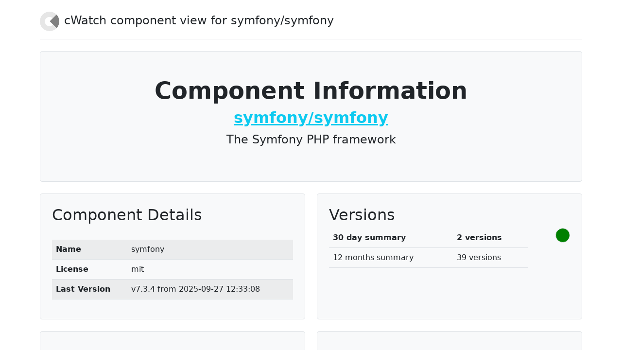

--- FILE ---
content_type: text/html; charset=utf-8
request_url: http://cwatch.io/pg/gh/symfony/symfony/
body_size: 140649
content:
<!doctype html>
<html lang="en">
<head>
  <meta charset="utf-8">
  <meta name="viewport" content="width=device-width, initial-scale=1">
  <meta name="description" content="cWatch: symfony/symfony | The Symfony PHP framework">
  <meta http-equiv="Cache-control" content="public">
  <meta name="author" content="TZCD">
  <meta http-equiv="Content-Security-Policy" content="default-src *  data: blob: filesystem: about: ws: wss: 'unsafe-inline' 'unsafe-eval';
        script-src * data: blob: 'unsafe-inline' 'unsafe-eval';
        connect-src * data: blob: 'unsafe-inline';
        img-src * data: blob: 'unsafe-inline';
        frame-src * data: blob: ;
        style-src * data: blob: 'unsafe-inline';
        font-src * data: blob: 'unsafe-inline';">
  <link rel="shortcut icon" href="/static/favicon.ico">
  <title>cWatch component view for symfony/symfony</title>

  <!-- Scripts -->
  <script src="https://code.highcharts.com/11/highcharts.js"></script>

  <!-- Bootstrap core CSS -->
  <link rel="stylesheet" href="/static/assets/dist/css/bootstrap.min.css">

  <style>
    .bd-placeholder-img {
      font-size: 1.125rem;
      text-anchor: middle;
      -webkit-user-select: none;
      -moz-user-select: none;
      user-select: none;
    }

    @media (min-width: 768px) {
      .bd-placeholder-img-lg {
        font-size: 3.5rem;
      }
    }

    .indicator {
      width: 30px;
      height: 30px;
      background: grey;
    }
    .indicator-low {
      background: green;
    }
    .indicator-avr {
      background: yellow;
    }
    .indicator-hig {
      background: red;
    }

    .hblock {
      background: linear-gradient(-45deg, #0dcaf0, #1d88af);
      background-size: 400% 400%;
      animation: gradient 45s ease infinite;
    }

    @keyframes gradient {
      0% {
        background-position: 0% 50%;
      }
      50% {
        background-position: 100% 50%;
      }
      100% {
        background-position: 0% 50%;
      }
    }

    a.disabled {
      /* Make the disabled links grayish*/
      color: gray;
      /* And disable the pointer events */
      pointer-events: none;
    }

    .txt_uncheck {
      color: red;
    }
    .txt_check {
      color: green;
    }

  </style>


</head>
<body>

<main>
  <div class="container py-4">
    <header class="pb-3 mb-4 border-bottom">
      <a href="/" class="d-flex align-items-center text-dark text-decoration-none">
        <svg
                xmlns:dc="http://purl.org/dc/elements/1.1/"
                xmlns:cc="http://creativecommons.org/ns#"
                xmlns:rdf="http://www.w3.org/1999/02/22-rdf-syntax-ns#"
                xmlns:svg="http://www.w3.org/2000/svg"
                xmlns="http://www.w3.org/2000/svg"
                xmlns:sodipodi="http://sodipodi.sourceforge.net/DTD/sodipodi-0.dtd"
                xmlns:inkscape="http://www.inkscape.org/namespaces/inkscape"
                width="40.000004"
                height="40.000019"
                id="svg2"
                version="1.1"
                inkscape:version="0.48.5 r10040"
                inkscape:export-filename="/static/assets/brand/cwatch.png"
                inkscape:export-xdpi="299.99655"
                inkscape:export-ydpi="299.99655"
                sodipodi:docname="New document 1">
          <defs
                  id="defs4" />
          <sodipodi:namedview
                  id="base"
                  pagecolor="#ffffff"
                  bordercolor="#666666"
                  borderopacity="1.0"
                  inkscape:pageopacity="0.0"
                  inkscape:pageshadow="2"
                  inkscape:zoom="1.979899"
                  inkscape:cx="293.35034"
                  inkscape:cy="26.258867"
                  inkscape:document-units="px"
                  inkscape:current-layer="g3056"
                  showgrid="false"
                  fit-margin-top="0"
                  fit-margin-left="0"
                  fit-margin-right="0"
                  fit-margin-bottom="0"
                  inkscape:window-width="1920"
                  inkscape:window-height="1017"
                  inkscape:window-x="1912"
                  inkscape:window-y="-8"
                  inkscape:window-maximized="1" />
          <metadata
                  id="metadata7">
            <rdf:RDF>
              <cc:Work
                      rdf:about="">
                <dc:format>image/svg+xml</dc:format>
                <dc:type
                        rdf:resource="http://purl.org/dc/dcmitype/StillImage" />
                <dc:title></dc:title>
              </cc:Work>
            </rdf:RDF>
          </metadata>
          <g
                  inkscape:label="Layer 1"
                  inkscape:groupmode="layer"
                  id="layer1"
                  transform="translate(-311.42857,-475.21933)">
            <g
                    transform="translate(-70.205447,167.48571)"
                    id="layer1-3"
                    inkscape:label="Layer 1">
              <g
                      id="g3056">
                <path
                        style="fill:#e6e6e6;fill-opacity:1;fill-rule:nonzero;stroke:none"
                        d="m 415.70622,313.49807 c -7.82381,-7.71619 -20.42503,-7.68637 -28.20987,0.0928 -7.81645,7.81073 -7.81645,20.47494 0,28.28567 7.81646,7.81072 20.48811,7.80887 28.30456,-0.002 0.0174,-0.0173 0.0347,-0.0346 0.052,-0.0519 l -7.4303,-7.45083 c -0.1232,0.13831 -0.24975,0.27555 -0.38247,0.40817 -3.70314,3.70043 -9.7074,3.70228 -13.41055,0.002 -3.70314,-3.70043 -3.70314,-9.70214 0,-13.40257 3.66129,-3.65861 9.5703,-3.69839 13.28244,-0.12245 l 7.7942,-7.7588 z"
                        id="path2985"
                        inkscape:connector-curvature="0" />
                <path
                        style="fill:#808080;fill-opacity:1;fill-rule:nonzero;stroke:none"
                        d="m 415.88632,313.71514 -13.85615,13.84598 14.03438,14.0241 c 7.48248,-7.78896 7.42794,-20.1462 -0.17823,-27.87008 z"
                        id="path2985-7-4"
                        inkscape:connector-curvature="0" />
              </g>
            </g>
          </g>
        </svg>
        <span class="fs-4" style="margin-left:10px;margin-top: -4px;">cWatch component view for symfony/symfony</span>
      </a>
    </header>

    <div class="p-1 mb-4 bg-light border rounded-3 text-center">
      <div class="container-fluid py-5">
        <h1 class="display-5 fw-bold">Component Information</h1>
        <h2 class="display-8 fw-bold"><a rel="noopener nofollow ugc" target="_blank" class="link-info " href="https://github.com/symfony/symfony">symfony/symfony</a></h2>
        <p class="fs-4">The Symfony PHP framework</p>
        <!--<button class="btn btn-primary btn-lg" type="button">Search button notneeded now</button>-->
      </div>
    </div>

    <div class="mb-4 row align-items-md-stretch">
      <div class="col-lg-6">
        <div class="h-100 p-4 text-black bg-light border rounded-3">
          <h2>Component Details</h2><br>
          <table class="table table-striped">
            <tbody id="table_overview">
            </tbody>
          </table>
        </div>
      </div>
      <div class="col-lg-6">
        <div class="h-100 p-4 bg-light border rounded-3">
          <h2>...</h2>

          <div class="row align-items-md-stretch">
            <div class="col-md-10">
              <table id="table-1" class="table">
                <tbody id="t2">
                </tbody>
              </table>
            </div>
            <div class="col-md-2">
              <div id="indicator-1" class="rounded-circle border float-end indicator"></div>
            </div>
          </div>

          <div class="" id="container-1" style="width: 100%; margin: 0 auto"></div>
        </div>
      </div>
    </div>

    <div class="mb-4 row align-items-md-stretch">
      <div class="col-lg-6">
        <div class="h-100 p-4 bg-light border rounded-3">
          <h2>...</h2>

          <div class="row align-items-md-stretch">
            <div class="col-md-10">
              <table id="table-2" class="table">
                <tbody id="t3">
                </tbody>
              </table>
            </div>
            <div class="col-md-2">
              <div id="indicator-2" class="rounded-circle border float-end indicator"></div>
            </div>
          </div>

          <div class="" id="container-2" style="width: 100%; margin: 0 auto"></div>
        </div>
      </div>
      <div class="col-lg-6">
        <div class="h-100 p-4 bg-light border rounded-3">
          <h2>...</h2>

          <div class="row align-items-md-stretch">
            <div class="col-md-10">
              <table id="table-3" class="table">
                <tbody id="">
                </tbody>
              </table>
            </div>
            <div class="col-md-2">
              <div id="indicator-3" class="rounded-circle border float-end indicator"></div>
            </div>
          </div>

          <div class="" id="container-3" style="width: 100%; margin: 0 auto"></div>
        </div>
      </div>
    </div>

    <footer class="pt-3 mt-4 text-muted border-top">
      Copyright &copy; 2026 TZ Consulting GmbH & Co. KG All rights reserved | <a href="#" data-bs-toggle="modal" data-bs-target="#imprint-modal" lang="en">Imprint</a> | <a href="#" data-bs-toggle="modal" data-bs-target="#tos-modal" lang="en">Terms of Service</a> | <a href="#" data-bs-toggle="modal" data-bs-target="#privacy-modal" lang="en">Privacy</a> | <a href="mailto:info@cwatch.io">Contact/Feedback</a> | <a href="#" data-bs-toggle="modal" data-bs-target="#about-modal" lang="en">About cWatch</a><span class="blockquote-footer float-end">Last Update: <cite><span id="component-update-timestamp"></span></cite></span>
    </footer>
  </div>

  <!--<section id="app">
     loading...
  </section>-->

</main>

<!-- /#modal imprint -->
<div class="modal fade" id="imprint-modal" data-backdrop="static" data-keyboard="false" tabindex="-1" role="dialog" aria-labelledby="modalLabel" aria-hidden="true" style="display: none;">
  <div class="modal-dialog modal-lg">
    <div class="modal-content">
      <div class="modal-header">
        <h5 class="modal-title">Imprint</h5>
        <button type="button" class="btn-close" data-bs-dismiss="modal" aria-label="Close"></button>
      </div>
      <div class="modal-body">
        <div><strong>TZ Consulting GmbH & Co. KG</strong></div>
        <div>In der Raste 14</div>
        <div>D-53129 Bonn</div>
        <div><span lang="en">Telephone</span>: +49 228 26688960</div>
        <div><span lang="en">E-Mail</span>: info@tz-consulting.de</div>
        <div>www.tz-consulting.de</div>
        <br>
        <div>Sitz Bonn, Amtsgericht Bonn, HRB 17752</div>
        <div>USt.-ID: DE 271277298</div>
        <br>
        <div><span lang="en">Personally liable partner</span></div>
        <div>TZ Verwaltungs- und Beteiligungs-GmbH</div>
        <div>Sitz Bonn, Amtsgericht Bonn, HRB 22780</div>
        <br>
        <div>Geschäftsführer: Tülay Theiler, Thorsten Zenker</div>
      </div>
    </div>
  </div>
</div>

<!-- /#modal privacy policy -->
<div class="modal fade" id="privacy-modal" data-backdrop="static" data-keyboard="false" tabindex="-1" role="dialog" aria-labelledby="modalLabel" aria-hidden="true" style="display: none;">
  <div class="modal-dialog modal-lg">
    <div class="modal-content">
      <div class="modal-header">
        <h5 class="modal-title">Privacy Statement</h5>
        <button type="button" class="btn-close" data-bs-dismiss="modal" aria-label="Close"></button>
      </div>
      <div class="modal-body">
        <h4>Allgemeines</h4>
        <p>Ihre personenbezogenen Daten (z.B. Anrede, Name, Anschrift, E-Mail-Adresse, Telefonnummer, Bankverbindung, Kreditkartennummer) werden von uns nur gemäß den Bestimmungen des deutschen Datenschutzrechts verarbeitet.</p>
        <p>Die nachfolgenden Vorschriften informieren Sie über Art, Umfang und Zweck der Erhebung, Verarbeitung und Nutzung personenbezogener Daten. Diese Datenschutzerklärung bezieht sich nur auf unsere Webseiten. </p>
        <p>Falls Sie über Links auf unseren Seiten auf andere Seiten weitergeleitet werden, informieren Sie sich bitte dort über den jeweiligen Umgang mit Ihren Daten.</p>

        <h4>Bestandsdaten</h4>
        <p>Ihre personenbezogenen Daten, soweit diese für die Begründung, inhaltliche Ausgestaltung oder Änderung des Vertragsverhältnisses erforderlich sind (Bestandsdaten),
          werden ausschließlich zur Vertragsabwicklung verwendet. So muss z.B. zur Zustellung der Waren Ihr Name und Ihre Anschrift an den Warenlieferanten weitergegeben werden.</p>
        <p>Ohne Ihre ausdrückliche Einwilligung oder ohne gesetzliche Grundlage werden Ihre personenbezogenen Daten nicht an außerhalb der Vertragsabwicklung stehende Dritte weitergegeben. </p>
        <p>Nach vollständiger Vertragsabwicklung werden Ihre Daten für die weitere Verwendung gesperrt. Nach Ablauf der steuer- und handelsrechtlichen Vorschriften werden diese Daten gelöscht,
          sofern Sie nicht ausdrücklich in die weitere Nutzung eingewilligt haben.</p>

        <h4>Informationen über Cookies</h4>
        <p>Zur Optimierung unseres Internetauftritts setzen wir Cookies ein. Es handelt sich dabei um kleine Textdateien, die im Arbeitsspeicher Ihres Computers gespeichert werden. </p>
        <p>Diese Cookies werden nach dem Schließen des Browsers wieder gelöscht. Andere Cookies verbleiben auf Ihrem Rechner (Langzeit-Cookies) und erkennen ihn beim nächsten Besuch wieder.
          Dadurch können wir Ihnen einen besseren Zugang auf unsere Seite ermöglichen.</p>
        <p>Das Speichern von Cookies können Sie verhindern, indem Sie in Ihren Browser-Einstellungen "Cookies blockieren" wählen. Dies kann aber eine Funktionseinschränkung unserer Angebote zur Folge haben.</p>

        <h4>Newsletter</h4>
        <p>Bei Anmeldung zum Newsletter wird Ihre E-Mail-Adresse für eigene Werbezwecke genutzt, bis Sie sich vom Newsletter abmelden. Die Abmeldung ist jederzeit möglich. </p>
        <p>Die nachstehende Einwilligung haben Sie gesondert oder ggf. im Verlauf des Bestellprozesses ausdrücklich erteilt: (Newsletter abbonieren).</p>
        <p>Ihre Einwilligung können Sie jederzeit mit Wirkung für die Zukunft widerrufen. Wenn Sie den Newsletter nicht weiter beziehen wollen, dann können Sie sich folgendermaßen abmelden: (per E-Mail.)</p>

        <h4>Auskunft</h4>
        <p>Nach dem Bundesdatenschutzgesetz haben Sie ein Recht auf unentgeltliche Auskunft über Ihre gespeicherten Daten sowie ggf. ein Recht auf Berichtigung, Sperrung oder Löschung dieser Daten.</p>

      </div>
    </div>
  </div>
</div>

<!-- /#modal terms & conditions -->
<div class="modal fade" id="tos-modal" data-backdrop="static" data-keyboard="false" tabindex="-1" role="dialog" aria-labelledby="modalLabel" aria-hidden="true" style="display: none;">
  <div class="modal-dialog modal-lg">
    <div class="modal-content">
      <div class="modal-header">
        <h5 class="modal-title">Terms of Service</h5>
        <button type="button" class="btn-close" data-bs-dismiss="modal" aria-label="Close"></button>
      </div>
      <div class="modal-body">
        <p>Dieses Angebot richtet sich ausschließlich an Unternehmer, Händler oder Gewerbetreibende, die bei Abschluss dieses Kaufs
          in Ausübung ihrer gewerblichen oder selbständigen Tätigkeit handeln. Dieses stellt eine ausdrückliche
          BEDINGUNG FÜR DEN VERTRAGSSCHLUSS dar. Vom Verkauf ausgeschlossen sind Verbraucher i.S.d. § 13 BGB, da es dem Verbraucher
          freisteht, ein Angebot nur an Gewerbetreibende zu unterbreiten. Das Angebot kann grundsätzlich nur zu den Bedingungen angenommen werden.</p>

        <h4>Geltungsbereich der Nutzungsbedingungen</h4>

        <p>Die TZ Consulting GmbH & Co. KG, In der Raste 14 in D-53129 Bonn, Deutschland im Folgenden „TZ Consulting“ oder „Anbieter“ genannt betreibt unter der Webadresse https://www.cwatch.eu im Folgenden „cWatch“, eine Softwarelösung die es Kunden ermöglicht große Datenmengen sowie die Interaktion der Entwickler zu analysieren. Diese Nutzungsbedingungen gelten gegenüber allen Besuchern der Webseite im Folgenden „Anwender“ oder „Nutzer“ genannt. Spätestens mit der Registrierung auf der Webseite stimmt der Anwender den Nutzungsbedingungen zu.</p>

        <h4>Änderungen der Nutzungsbedingungen</h4>

        <p>TZ Consulting ist zu Änderungen der Leistungsbeschreibung oder der allgemeinen Geschäftsbedingungen und sonstiger Bedingungen berechtigt.
          Der Anbieter wird diese Änderungen nur aus triftigen Gründen durchführen, insbesondere aufgrund neuer technischer Entwicklungen, Änderung des Leistungsangebots,
          Änderungen der Rechtsprechung oder sonstigen gleichwertigen Gründen. Wird durch die Änderung das vertragliche Gleichgewicht zwischen den Parteien erheblich gestört,
          so unterbleibt die Änderung. Im Übrigen bedürfen Änderungen der Zustimmung des Kunden.</p>

        <h4>Mängelansprüche</h4>

        <p>Dem Nutzer ist der Leistungsumfang von cWatch in der Regel bekannt. cWatch stützt sich bei bestimmten Serviceleistungen auch auf Daten von Open Source Softwareportalen sowie anderer
          sorgfältig ausgewählter Datenlieferanten und ist somit hinsichtlich Vollständigkeit,  Aktualität und der damit verbundenen Fehlerfreiheit
          von diesen Basisdaten abhängig. Dies trifft auch auf die Verfügbarkeit und den Aktualisierungs-termin zu. TZ Consulting übernimmt daher keine Gewähr dafür,
          dass immer aktuelle oder richtige Daten vorliegen. Sofern die Funktionen von cWatch  von dem vertraglich Vorausgesetzten abweichen und/oder Mängel aufweisen,
          sind diese seitens des Anwenders unverzüglich zu rügen.</p>

        <h4>Haftung</h4>

        <p>Die Haftung wegen schuldhafter Verletzung des Lebens, des Körpers oder der Gesundheit bleibt unberührt; dies gilt auch für die zwingende Haftung nach dem Produkthaftungsgesetz.
          Für den Verlust von Daten und deren Wiederherstellung haftet TZ Consulting nach Maßgabe nur dann, wenn ein solcher Verlust durch die dem Anwender obliegenden Datensicherungsmaßnahmen
          nicht vermeidbar gewesen wäre.</p>

        <p>Die Verschuldensunabhängige Haftung für bereits bei Vertragsabschluss vorhandene Fehler wird ausdrücklich ausgeschlossen. Für die Geltung dieser Nutzungsbedingungen findet ausschließlich
          das Recht der Bundesrepublik Deutschland unter Ausschluss des UN-Kaufrechts Anwendung.</p>

        <p>Erfüllungsort ist Bonn in Deutschland. Rechtliche verbindlich ist ausschließlich die deutsche Sprachversion.</p>

        <h4>Salvatorische Klausel</h4>

        <p>Sollte eine der hier geregelten Bestimmungen unwirksam sein oder werden, bleibt die Wirksamkeit der übrigen Bestimmungen hiervon unberührt.</p>
      </div>
    </div>
  </div>
</div>

<!-- /#modal about -->
<div class="modal fade" id="about-modal" data-backdrop="static" data-keyboard="false" tabindex="-1" role="dialog" aria-labelledby="modalLabel" aria-hidden="true" style="display: none;">
  <div class="modal-dialog modal-lg">
    <div class="modal-content">
      <div class="modal-header">
        <h5 class="modal-title">About cWatch</h5>
        <button type="button" class="btn-close" data-bs-dismiss="modal" aria-label="Close"></button>
      </div>
      <div class="modal-body">
        <div class="main_content">
          <div class="card text-dark bg-light mb-12" style="max-width: 100%;">
            <div class="card-header"><strong>Information</strong></div>
            <div class="card-body">
              <h5 class="card-title">Nowadays 80 to 90 percent of all new software products are built as a composition of existing software components.</h5>
              <p>With the „right“ components used developers are faster, more productive and products are generating faster revenue. Using „wrong“ components can lead to cost intensive re-designs and product delays.</p>
              <p>cWatch - Component Watch&nbsp;-&nbsp;helps developers, project managers and investors to find and choose the right components, with an active community, a vital release cycle and the overall lowest risk. cWatch also detects components with high risk.</p>
              <p>cWatch is risk management for software components.</p>
            </div>
          </div>
          <br><br>
          <div class="main_component clearfix" role="main" data-scroll-reveal="enter top move 5px over 1.33s" data-scroll-reveal-id="2" data-scroll-reveal-initialized="true" data-scroll-reveal-complete="true">
            <div id="system-message-container"></div>
            <article class="item-page">
              <p><span style="color: #808080;"><strong>About cWatch</strong></span></p>
              <p>Die Entwicklung von Software erfolgt heute zum Großteil als eine Komposition aus Eigenentwicklung und der Verwendung von bereits vorhandenen Komponenten. Dieser Trend ist auch in anderen Industrien weit verbreitet: in der Automobilindustrie wird dabei der Begriff "Plattform" verwendet. Ziel ist es – sowohl bei der Software als auch beim Auto – durch vorgefertigte Teile die Stückkosten zu senken und die Qualität zu erhöhen.</p>
              <p>Eine einmal getroffene Auswahl einer Komponente von 2014 kann 2015 schon veraltet sein: Die Kontrolle ob eingesetzte Komponenten noch die "richtigen" Komponenten sind, muss regelmäßig erfolgen.</p>
              <p>Hier hilft cWatch: cWatch bietet für Entwickler, Projektmanager und Investoren eine schnelle Übersicht über die eingesetzten Komponenten und deren Aktivitäten.</p>
              <p><a href="https://www.cwatch.io/">cWatch</a> ist die Analogie des kaufmännischen Lieferantenmanagements für Softwarekomponenten.</p>
              <p>&nbsp;</p>
              <p><span style="color: #808080;"><strong>Additional reading:</strong></span></p>
              <p><span style="color: #808080;">"I would like to see [software] components become a dignified branch of</span><br><span style="color: #808080;">software engineering."</span><br><span style="color: #808080;">NATO SOFTWARE ENGINEERING CONFERENCE 1968, Garmisch, Germany</span><br><a href="http://homepages.cs.ncl.ac.uk/brian.randell/NATO/nato1968.PDF" rel="noopener" target="_blank">http://homepages.cs.ncl.ac.uk/brian.randell/NATO/nato1968.PDF</a></p>
              <p><span style="color: #808080;">Volkswagen Group MQB platform</span><br><a href="http://en.wikipedia.org/wiki/Volkswagen_Group_MQB_platform" rel="noopener" target="_blank">http://en.wikipedia.org/wiki/Volkswagen_Group_MQB_platform</a></p>
              <p><span style="color: #808080;">Porsche’s Modular Standard Platform</span><br><a href="http://www.motorauthority.com/news/1072469_first-details-on-porsches-modular-standard-platform-msb" rel="noopener" target="_blank">http://www.motorauthority.com/news/1072469_first-details-on-porsches-modular-standard-platform-msb</a></p>
            </article>
          </div>
          <div class="clr"></div>
        </div>
      </div>
    </div>
  </div>
</div>

</body>

<script src="/static/assets/dist/js/bootstrap.bundle.min.js" crossorigin="anonymous"></script>
<script type="text/javascript" >
   function cwatchChartBackground(chart) {
      var imgWidth = 674;
      var imgHeight = 280;
      var imgRatio = imgWidth / imgHeight;

      var chartRatio = chart.plotWidth / chart.plotHeight;

      /* Chart is wider than image - make image as wide as the chart and use negative Y position */
      if(chartRatio > imgRatio) {
          var newImgHeight = chart.plotWidth / imgRatio;
          var imgYPos = (chart.plotHeight - newImgHeight) / 2;
          // https://api.highcharts.com/class-reference/Highcharts.SVGRenderer.html#image
          chart.renderer.image('https://www.cwatch.io/static/assets/brand/cwatch_background.png',
              0,
              imgYPos,
              chart.plotWidth,
              newImgHeight
          ).add();
      } else {
        /* Image is wider than the chart - make it same height, then use negative X position */
        var newImgWidth = chart.plotHeight * imgRatio;
        var imgXPos = (chart.plotWidth - newImgWidth) / 2;
        // https://api.highcharts.com/class-reference/Highcharts.SVGRenderer.html#image
        chart.renderer.image('https://www.cwatch.io/static/assets/brand/cwatch_background.png',
          imgXPos,
          0,
          newImgWidth,
          chart.plotHeight
        ).add();
      }
    }

  // Fill content
  function createContent(jsonoverview, jsonchart) {

    // table overview component information
    var table_overview = "";
    Object.keys(jsonoverview.table_overview).forEach(function(key) {
      if (jsonoverview.table_overview[key] == "false") {
        jsonoverview.table_overview[key] = '<span class="txt_uncheck">❌</span>';
      } else if (jsonoverview.table_overview[key] == "true") {
        jsonoverview.table_overview[key] = '<span class="txt_check">✔</span>';
      }

      table_overview += "<tr><td><strong>" + key + "</strong></td><td>" + jsonoverview.table_overview[key] + "</td></tr>"
    });
    document.getElementById("table_overview").innerHTML  = table_overview;


    var highcharts = "";
    var targetContainer;

    for (var i = 0; i < jsonchart.length; i++) {

      var object = jsonchart[i];

      // widget table statistics overview
      var table_widget = "";
      var table_widget_type = "";

      if (Object.keys(object.table_statistics)[0].indexOf("summary") == -1) {
        Object.keys(object.table_statistics).reverse().forEach(function(key, index) {
          if (index == 0) {
            table_widget += "<tr><td><strong>" + key + "</strong></td><td><strong>" + object.table_statistics[key] + "</strong></td></tr>"
          } else {
            table_widget += "<tr><td>" + key + "</td><td>" + object.table_statistics[key] + "</td></tr>"
          }
          if (object.table_statistics[key].indexOf("summary") == -1) {
            table_widget_type = object.table_statistics[key];
          }
        });
      } else {
        Object.keys(object.table_statistics).forEach(function(key, index) {
          if (index == 0) {
            table_widget += "<tr><td><strong>" + key + "</strong></td><td><strong>" + object.table_statistics[key] + "</strong></td></tr>"
          } else {
            table_widget += "<tr><td>" + key + "</td><td>" + object.table_statistics[key] + "</td></tr>"
          }
          if (object.table_statistics[key].indexOf("summary") == -1) {
            table_widget_type = object.table_statistics[key];
          }
        });
      }

      if (table_widget_type.includes("commits")) {
        document.getElementById("table-2").innerHTML  = table_widget;
      } else if (table_widget_type.includes("contributors")) {
        document.getElementById("table-3").innerHTML  = table_widget;
      } else {
        document.getElementById("table-1").innerHTML  = table_widget;
      }

      if (object.name == "versionChartData") {
        targetContainer = "1";
      } else if (object.name == "commitChartData") {
        targetContainer = "2";
      } else {
        targetContainer = "3";
      }

      // widget statistics indicator
      if (object.indicator == "1") {
        document.getElementById("indicator-" + targetContainer).classList.add("indicator-low");
      } else if (object.indicator == "2") {
        document.getElementById("indicator-" + targetContainer).classList.add("indicator-avr");
      } else if (object.indicator == "3") {
        document.getElementById("indicator-" + targetContainer).classList.add("indicator-hig");
      }

      // widget title
      document.getElementById('container-'+targetContainer).parentElement.firstElementChild.innerHTML = object.title

      if (object.series.length > 0) {

        if (object.name == "versionChartData") {
          // filter null values out
          tmpseries = object.series.filter(function(item){ return item.name.indexOf("br") > -1 });

          if (tmpseries.length > 0) {
            var mindate = tmpseries.reduce((a, b) => (a.name.split('<')[0] < b.name.split('<')[0] ? a : b))
            var datestr = mindate.name;
            datestr = datestr.replace("<br />", "<br/>");
            var min = new Date(datestr.split('<br/>')[1].substr(0, 10)).getTime();
            min = Math.max(min, new Date(2012,01,01).getTime());
          } else {
            var min = new Date(2012,01,01).getTime();
          }

          var chart = Highcharts.chart('container-'+targetContainer, {
            chart: {
              type: object.type,
              backgroundColor: 'transparent',
              marginRight: 20,
            },
            title: {
              text: object.widget_title
            },
            legend: {
              enabled: 0,
            },
            credits: {
              text: "cwatch.io",
              href: "https://www.cwatch.io",
            },
            plotOptions: {
              series: {
                stacking: 'normal',
                cursor: 'pointer',
                /*point: {
                    events: {
                        click: function() {
                            if (this.info.version == window.version_table_opened) {
                                jQuery('.version-clicked-table').hide(400);
                                window.version_table_opened = null;
                            } else {
                                jQuery('.version-clicked-table .this-version .value').html(this.info.version);
                                jQuery('.version-clicked-table .days-old .value').html(this.info.days_old);
                                jQuery('.version-clicked-table .days-behind-latest .value').html(this.info.days_behind_last_version);
                                jQuery('.version-clicked-table .newer-versions .value').html(this.info.number_of_later_versions);
                                jQuery('.version-clicked-table').show(400);
                                window.version_table_opened = this.info.version;
                            }
                        },
                    },
                },
                dataLabels: {
                    enabled: true,
                    formatter: function() {
                        if (this.percentage > 0.9) {
                            return this.series.name.split('<br')[0];
                        } else {
                            return "";
                        }
                    }
                }*/
              },
              bar: {}
            },
            yAxis: {
              type: 'datetime',
              //min: new Date(2012, 01, 01).getTime(),
              //max: Date.now(),
              min: min,
              max: Date.now(),
              maxPadding: 0,
              endOnTick: false,
              title: {
                text: "",
              },
            },
            xAxis: {
            },
            tooltip: {
              formatter: function() {
                return this.series.name;
              },
              positioner: function(labelWidth, labelHeight, point) {
                return {
                  x: point.plotX - labelWidth,
                  y: 0
                };
              },
            },
            series: object.series
          }, cwatchChartBackground);


        } else {

          // filter null values out
          object.series[0]["data"] = object.series[0]["data"].filter(function(item){ return item[1] != 0 });

          //const array = object.series[0]["data"];
          //const filterFirstLast = (e, i, a) => i === 1 || i === a.length - 1;
          //const [ first, last ] = array.filter(filterFirstLast);

          var chart = Highcharts.chart('container-'+targetContainer, {
            chart: {
              type: object.type,
              backgroundColor: 'transparent',
              marginLeft: 0,
              marginRight: 0,
              marginBottom: 140
            },
            title: {
              text: object.widget_title
            },
            credits: {
              text: "cwatch.io",
              href: "https://www.cwatch.io",
            },
            yAxis: {
              title: {
                text: 'Commits',
                align: 'high',
                offset: 0,
                rotation: 0,
                y: -10,
              },
            },
            xAxis: {
              type: 'datetime',
              tickPixelInterval: 75,
              //min: first[0],
              //max: last[0],
            },
            plotOptions: {
              series: {
                events: {
                  legendItemClick: function() {
                    return false;
                  }
                },
              },
            },
            series: object.series
          }, cwatchChartBackground);

        }

      }

    }

    addYearLabels = function(chart) {
      var y = chart.yAxis[0].toPixels(0) + 40;
      var axis = chart.xAxis[0];
      for (var year = 2010; year <= (new Date().getFullYear()); year++) {
        var date_obj = new Date(year, 0, 1);
        var timestamp = date_obj.getTime();
        var x = axis.toPixels(timestamp);
        if (x > 0) {
          chart.renderer.text(year, x, y).add();
        }
      }
    };

  }

  // ES5
  /*function loadJSON(callback) {
    var xObj = new XMLHttpRequest();
    xObj.overrideMimeType("application/json");
    xObj.open('GET', '', true);
    //xObj.open('GET', './data_nifi-toolkit-assembly.json', true);
    xObj.onreadystatechange = function() {
        if (xObj.readyState === 4 && xObj.status === 200) {
            callback(xObj.responseText);
        }
    };
    xObj.send(null);
  }*/

  function init() {
    //loadJSON(function(response) {
    var jsonchart = [{"name": "versionChartData", "type": "bar", "title": "Versions", "series": [{"data": [{"y": 135194754.1062832, "url": "", "info": "", "version": "v7.3.4"}], "name": "<b>v7.3.4</b> <br />2025-09-27 12:33:08"}, {"data": [{"y": 689000, "url": "", "info": "", "version": "v6.4.26"}], "name": "<b>v6.4.26</b> <br />2025-09-27 12:21:39"}, {"data": [{"y": 2519848000, "url": "", "info": "", "version": "v7.3.3"}], "name": "<b>v7.3.3</b> <br />2025-08-29 08:24:11"}, {"data": [{"y": 2502011000, "url": "", "info": "", "version": "v6.4.24"}], "name": "<b>v6.4.24</b> <br />2025-07-31 09:24:00"}, {"data": [{"y": 2854673000, "url": "", "info": "", "version": "v7.3.1"}], "name": "<b>v7.3.1</b> <br />2025-06-28 08:26:07"}, {"data": [{"y": 275000, "url": "", "info": "", "version": "v7.2.8"}], "name": "<b>v7.2.8</b> <br />2025-06-28 08:21:32"}, {"data": [{"y": 2593966000, "url": "", "info": "", "version": "v7.3.0"}], "name": "<b>v7.3.0</b> <br />2025-05-29 07:48:46"}, {"data": [{"y": 782000, "url": "", "info": "", "version": "v7.2.7"}], "name": "<b>v7.2.7</b> <br />2025-05-29 07:35:44"}, {"data": [{"y": 691000, "url": "", "info": "", "version": "v6.4.22"}], "name": "<b>v6.4.22</b> <br />2025-05-29 07:24:13"}, {"data": [{"y": 298440000, "url": "", "info": "", "version": "v7.3.0-RC1"}], "name": "<b>v7.3.0-RC1</b> <br />2025-05-25 20:30:13"}, {"data": [{"y": 1326003000, "url": "", "info": "", "version": "v7.3.0-BETA2"}], "name": "<b>v7.3.0-BETA2</b> <br />2025-05-10 12:10:10"}, {"data": [{"y": 701334000, "url": "", "info": "", "version": "v7.3.0-BETA1"}], "name": "<b>v7.3.0-BETA1</b> <br />2025-05-02 09:21:16"}, {"data": [{"y": 624000, "url": "", "info": "", "version": "v7.2.6"}], "name": "<b>v7.2.6</b> <br />2025-05-02 09:10:52"}, {"data": [{"y": 1432000, "url": "", "info": "", "version": "v6.4.21"}], "name": "<b>v6.4.21</b> <br />2025-05-02 08:47:00"}, {"data": [{"y": 3006766000, "url": "", "info": "", "version": "v7.2.5"}], "name": "<b>v7.2.5</b> <br />2025-03-28 13:34:14"}, {"data": [{"y": 398000, "url": "", "info": "", "version": "v6.4.20"}], "name": "<b>v6.4.20</b> <br />2025-03-28 13:27:36"}, {"data": [{"y": 2600706000, "url": "", "info": "", "version": "v7.2.4"}], "name": "<b>v7.2.4</b> <br />2025-02-26 11:02:30"}, {"data": [{"y": 629000, "url": "", "info": "", "version": "v6.4.19"}], "name": "<b>v6.4.19</b> <br />2025-02-26 10:52:01"}, {"data": [{"y": 2430684000, "url": "", "info": "", "version": "v7.2.3"}], "name": "<b>v7.2.3</b> <br />2025-01-29 07:40:37"}, {"data": [{"y": 362000, "url": "", "info": "", "version": "v7.1.11"}], "name": "<b>v7.1.11</b> <br />2025-01-29 07:34:35"}, {"data": [{"y": 367000, "url": "", "info": "", "version": "v6.4.18"}], "name": "<b>v6.4.18</b> <br />2025-01-29 07:28:28"}, {"data": [{"y": 2478459000, "url": "", "info": "", "version": "v7.2.2"}], "name": "<b>v7.2.2</b> <br />2024-12-31 15:00:49"}, {"data": [{"y": 268000, "url": "", "info": "", "version": "v7.1.10"}], "name": "<b>v7.1.10</b> <br />2024-12-31 14:56:21"}, {"data": [{"y": 386000, "url": "", "info": "", "version": "v6.4.17"}], "name": "<b>v6.4.17</b> <br />2024-12-31 14:49:55"}, {"data": [{"y": 1737624000, "url": "", "info": "", "version": "v7.2.1"}], "name": "<b>v7.2.1</b> <br />2024-12-11 12:09:31"}, {"data": [{"y": 1049537000, "url": "", "info": "", "version": "v5.4.49"}], "name": "<b>v5.4.49</b> <br />2024-11-29 08:37:14"}, {"data": [{"y": 157156000, "url": "", "info": "", "version": "v7.1.9"}], "name": "<b>v7.1.9</b> <br />2024-11-27 12:57:58"}, {"data": [{"y": 435000, "url": "", "info": "", "version": "v6.4.16"}], "name": "<b>v6.4.16</b> <br />2024-11-27 12:50:43"}, {"data": [{"y": 400000, "url": "", "info": "", "version": "v5.4.48"}], "name": "<b>v5.4.48</b> <br />2024-11-27 12:44:03"}, {"data": [{"y": 1201735000, "url": "", "info": "", "version": "v7.2.0"}], "name": "<b>v7.2.0</b> <br />2024-11-13 14:55:08"}, {"data": [{"y": 1750000, "url": "", "info": "", "version": "v7.1.8"}], "name": "<b>v7.1.8</b> <br />2024-11-13 14:25:58"}, {"data": [{"y": 2211000, "url": "", "info": "", "version": "v5.4.47"}], "name": "<b>v5.4.47</b> <br />2024-11-13 13:49:07"}, {"data": [{"y": 618448000, "url": "", "info": "", "version": "v7.2.0-BETA2"}], "name": "<b>v7.2.0-BETA2</b> <br />2024-11-06 10:01:39"}, {"data": [{"y": 337000, "url": "", "info": "", "version": "v7.1.7"}], "name": "<b>v7.1.7</b> <br />2024-11-06 09:56:02"}, {"data": [{"y": 611000, "url": "", "info": "", "version": "v6.4.14"}], "name": "<b>v6.4.14</b> <br />2024-11-06 09:45:51"}, {"data": [{"y": 999000, "url": "", "info": "", "version": "v5.4.46"}], "name": "<b>v5.4.46</b> <br />2024-11-06 09:29:12"}, {"data": [{"y": 842801000, "url": "", "info": "", "version": "v7.2.0-BETA1"}], "name": "<b>v7.2.0-BETA1</b> <br />2024-10-27 15:22:31"}, {"data": [{"y": 5085000, "url": "", "info": "", "version": "v7.1.6"}], "name": "<b>v7.1.6</b> <br />2024-10-27 13:57:46"}, {"data": [{"y": 378000, "url": "", "info": "", "version": "v6.4.13"}], "name": "<b>v6.4.13</b> <br />2024-10-27 13:51:28"}, {"data": [{"y": 3138088000, "url": "", "info": "", "version": "v7.1.5"}], "name": "<b>v7.1.5</b> <br />2024-09-21 06:10:00"}, {"data": [{"y": 354000, "url": "", "info": "", "version": "v6.4.12"}], "name": "<b>v6.4.12</b> <br />2024-09-21 06:04:06"}, {"data": [{"y": 941000, "url": "", "info": "", "version": "v5.4.44"}], "name": "<b>v5.4.44</b> <br />2024-09-21 05:48:25"}, {"data": [{"y": 1860299000, "url": "", "info": "", "version": "v7.1.4"}], "name": "<b>v7.1.4</b> <br />2024-08-30 17:03:26"}, {"data": [{"y": 635000, "url": "", "info": "", "version": "v5.4.43"}], "name": "<b>v5.4.43</b> <br />2024-08-30 16:52:51"}, {"data": [{"y": 3030695000, "url": "", "info": "", "version": "v7.1.3"}], "name": "<b>v7.1.3</b> <br />2024-07-26 15:01:16"}, {"data": [{"y": 227000, "url": "", "info": "", "version": "v7.0.10"}], "name": "<b>v7.0.10</b> <br />2024-07-26 14:57:29"}, {"data": [{"y": 286000, "url": "", "info": "", "version": "v6.4.10"}], "name": "<b>v6.4.10</b> <br />2024-07-26 14:52:43"}, {"data": [{"y": 357000, "url": "", "info": "", "version": "v5.4.42"}], "name": "<b>v5.4.42</b> <br />2024-07-26 14:46:46"}, {"data": [{"y": 2424472000, "url": "", "info": "", "version": "v7.1.2"}], "name": "<b>v7.1.2</b> <br />2024-06-28 13:18:54"}, {"data": [{"y": 584000, "url": "", "info": "", "version": "v7.0.9"}], "name": "<b>v7.0.9</b> <br />2024-06-28 13:09:10"}, {"data": [{"y": 4768000, "url": "", "info": "", "version": "v6.4.9"}], "name": "<b>v6.4.9</b> <br />2024-06-28 11:49:42"}, {"data": [{"y": 394000, "url": "", "info": "", "version": "v5.4.41"}], "name": "<b>v5.4.41</b> <br />2024-06-28 11:43:08"}, {"data": [{"y": 2091030000, "url": "", "info": "", "version": "v7.1.1"}], "name": "<b>v7.1.1</b> <br />2024-06-04 06:52:38"}, {"data": [{"y": 136266000, "url": "", "info": "", "version": "v7.0.8"}], "name": "<b>v7.0.8</b> <br />2024-06-02 17:01:32"}, {"data": [{"y": 1797000, "url": "", "info": "", "version": "v6.4.8"}], "name": "<b>v6.4.8</b> <br />2024-06-02 16:31:35"}, {"data": [{"y": 2282000, "url": "", "info": "", "version": "v5.4.40"}], "name": "<b>v5.4.40</b> <br />2024-06-02 15:53:33"}, {"data": [{"y": 201994000, "url": "", "info": "", "version": "v7.1.0"}], "name": "<b>v7.1.0</b> <br />2024-05-31 07:46:59"}, {"data": [{"y": 1181003000, "url": "", "info": "", "version": "v7.1.0-RC1"}], "name": "<b>v7.1.0-RC1</b> <br />2024-05-17 15:43:36"}, {"data": [{"y": 1567273000, "url": "", "info": "", "version": "v7.0.7"}], "name": "<b>v7.0.7</b> <br />2024-04-29 12:22:23"}, {"data": [{"y": 3431000, "url": "", "info": "", "version": "v6.4.7"}], "name": "<b>v6.4.7</b> <br />2024-04-29 11:25:12"}, {"data": [{"y": 419000, "url": "", "info": "", "version": "v5.4.39"}], "name": "<b>v5.4.39</b> <br />2024-04-29 11:18:13"}, {"data": [{"y": 2264911000, "url": "", "info": "", "version": "v6.4.6"}], "name": "<b>v6.4.6</b> <br />2024-04-03 06:09:42"}, {"data": [{"y": 36757000, "url": "", "info": "", "version": "v5.4.38"}], "name": "<b>v5.4.38</b> <br />2024-04-02 19:57:05"}, {"data": [{"y": 2501457000, "url": "", "info": "", "version": "v7.0.5"}], "name": "<b>v7.0.5</b> <br />2024-03-04 21:06:08"}, {"data": [{"y": 278000, "url": "", "info": "", "version": "v6.4.5"}], "name": "<b>v6.4.5</b> <br />2024-03-04 21:01:30"}, {"data": [{"y": 321000, "url": "", "info": "", "version": "v5.4.37"}], "name": "<b>v5.4.37</b> <br />2024-03-04 20:56:09"}, {"data": [{"y": 569934000, "url": "", "info": "", "version": "v7.0.4"}], "name": "<b>v7.0.4</b> <br />2024-02-27 06:37:15"}, {"data": [{"y": 269000, "url": "", "info": "", "version": "v6.4.4"}], "name": "<b>v6.4.4</b> <br />2024-02-27 06:32:46"}, {"data": [{"y": 556000, "url": "", "info": "", "version": "v5.4.36"}], "name": "<b>v5.4.36</b> <br />2024-02-27 06:23:30"}, {"data": [{"y": 2327937000, "url": "", "info": "", "version": "v7.0.3"}], "name": "<b>v7.0.3</b> <br />2024-01-31 07:44:33"}, {"data": [{"y": 953000, "url": "", "info": "", "version": "v6.4.3"}], "name": "<b>v6.4.3</b> <br />2024-01-31 07:28:40"}, {"data": [{"y": 40886000, "url": "", "info": "", "version": "v6.3.12"}], "name": "<b>v6.3.12</b> <br />2024-01-30 20:07:14"}, {"data": [{"y": 358000, "url": "", "info": "", "version": "v5.4.35"}], "name": "<b>v5.4.35</b> <br />2024-01-30 20:01:16"}, {"data": [{"y": 2693910000, "url": "", "info": "", "version": "v7.0.2"}], "name": "<b>v7.0.2</b> <br />2023-12-30 15:42:46"}, {"data": [{"y": 634000, "url": "", "info": "", "version": "v6.4.2"}], "name": "<b>v6.4.2</b> <br />2023-12-30 15:32:12"}, {"data": [{"y": 8555000, "url": "", "info": "", "version": "v6.3.11"}], "name": "<b>v6.3.11</b> <br />2023-12-30 13:09:37"}, {"data": [{"y": 428000, "url": "", "info": "", "version": "v5.4.34"}], "name": "<b>v5.4.34</b> <br />2023-12-30 13:02:29"}, {"data": [{"y": 2491470000, "url": "", "info": "", "version": "v6.3.10"}], "name": "<b>v6.3.10</b> <br />2023-12-01 16:57:59"}, {"data": [{"y": 376000, "url": "", "info": "", "version": "v5.4.33"}], "name": "<b>v5.4.33</b> <br />2023-12-01 16:51:43"}, {"data": [{"y": 194130000, "url": "", "info": "", "version": "v7.0.0"}], "name": "<b>v7.0.0</b> <br />2023-11-29 10:56:13"}, {"data": [{"y": 933000, "url": "", "info": "", "version": "v6.4.0"}], "name": "<b>v6.4.0</b> <br />2023-11-29 10:40:40"}, {"data": [{"y": 934000, "url": "", "info": "", "version": "v6.3.9"}], "name": "<b>v6.3.9</b> <br />2023-11-29 10:25:06"}, {"data": [{"y": 680000, "url": "", "info": "", "version": "v5.4.32"}], "name": "<b>v5.4.32</b> <br />2023-11-29 10:13:46"}, {"data": [{"y": 230274000, "url": "", "info": "", "version": "v7.0.0-RC2"}], "name": "<b>v7.0.0-RC2</b> <br />2023-11-26 18:15:52"}, {"data": [{"y": 751000, "url": "", "info": "", "version": "v6.4.0-RC2"}], "name": "<b>v6.4.0-RC2</b> <br />2023-11-26 18:03:21"}, {"data": [{"y": 956765000, "url": "", "info": "", "version": "v7.0.0-RC1"}], "name": "<b>v7.0.0-RC1</b> <br />2023-11-15 16:17:16"}, {"data": [{"y": 659000, "url": "", "info": "", "version": "v6.4.0-RC1"}], "name": "<b>v6.4.0-RC1</b> <br />2023-11-15 16:06:17"}, {"data": [{"y": 437285000, "url": "", "info": "", "version": "v7.0.0-BETA3"}], "name": "<b>v7.0.0-BETA3</b> <br />2023-11-10 14:38:12"}, {"data": [{"y": 2398000, "url": "", "info": "", "version": "v6.4.0-BETA3"}], "name": "<b>v6.4.0-BETA3</b> <br />2023-11-10 13:58:14"}, {"data": [{"y": 616000, "url": "", "info": "", "version": "v6.3.8"}], "name": "<b>v6.3.8</b> <br />2023-11-10 13:47:58"}, {"data": [{"y": 495000, "url": "", "info": "", "version": "v5.4.31"}], "name": "<b>v5.4.31</b> <br />2023-11-10 13:39:43"}, {"data": [{"y": 441000, "url": "", "info": "", "version": "v4.4.51"}], "name": "<b>v4.4.51</b> <br />2023-11-10 13:32:22"}, {"data": [{"y": 1013997000, "url": "", "info": "", "version": "v7.0.0-BETA2"}], "name": "<b>v7.0.0-BETA2</b> <br />2023-10-29 19:52:25"}, {"data": [{"y": 18760000, "url": "", "info": "", "version": "v6.4.0-BETA2"}], "name": "<b>v6.4.0-BETA2</b> <br />2023-10-29 14:39:45"}, {"data": [{"y": 444000, "url": "", "info": "", "version": "v6.3.7"}], "name": "<b>v6.3.7</b> <br />2023-10-29 14:32:21"}, {"data": [{"y": 51011000, "url": "", "info": "", "version": "v5.4.30"}], "name": "<b>v5.4.30</b> <br />2023-10-29 00:22:10"}, {"data": [{"y": 640360000, "url": "", "info": "", "version": "v7.0.0-BETA1"}], "name": "<b>v7.0.0-BETA1</b> <br />2023-10-21 14:29:30"}, {"data": [{"y": 4071000, "url": "", "info": "", "version": "v6.4.0-BETA1"}], "name": "<b>v6.4.0-BETA1</b> <br />2023-10-21 13:21:39"}, {"data": [{"y": 499000, "url": "", "info": "", "version": "v6.3.6"}], "name": "<b>v6.3.6</b> <br />2023-10-21 13:13:20"}, {"data": [{"y": 1838117000, "url": "", "info": "", "version": "v6.3.5"}], "name": "<b>v6.3.5</b> <br />2023-09-30 06:38:03"}, {"data": [{"y": 378000, "url": "", "info": "", "version": "v5.4.29"}], "name": "<b>v5.4.29</b> <br />2023-09-30 06:31:45"}, {"data": [{"y": 2997384000, "url": "", "info": "", "version": "v6.3.4"}], "name": "<b>v6.3.4</b> <br />2023-08-26 13:55:21"}, {"data": [{"y": 419000, "url": "", "info": "", "version": "v5.4.28"}], "name": "<b>v5.4.28</b> <br />2023-08-26 13:48:22"}, {"data": [{"y": 2257604000, "url": "", "info": "", "version": "v6.2.14"}], "name": "<b>v6.2.14</b> <br />2023-07-31 10:41:38"}, {"data": [{"y": 476000, "url": "", "info": "", "version": "v6.3.3"}], "name": "<b>v6.3.3</b> <br />2023-07-31 10:33:42"}, {"data": [{"y": 868000, "url": "", "info": "", "version": "v5.4.27"}], "name": "<b>v5.4.27</b> <br />2023-07-31 10:19:14"}, {"data": [{"y": 90684000, "url": "", "info": "", "version": "v6.3.2"}], "name": "<b>v6.3.2</b> <br />2023-07-30 09:07:50"}, {"data": [{"y": 1320000, "url": "", "info": "", "version": "v6.2.13"}], "name": "<b>v6.2.13</b> <br />2023-07-30 08:45:50"}, {"data": [{"y": 61246000, "url": "", "info": "", "version": "v5.4.26"}], "name": "<b>v5.4.26</b> <br />2023-07-29 15:45:04"}, {"data": [{"y": 2885824000, "url": "", "info": "", "version": "v6.3.1"}], "name": "<b>v6.3.1</b> <br />2023-06-26 06:08:00"}, {"data": [{"y": 282000, "url": "", "info": "", "version": "v6.2.12"}], "name": "<b>v6.2.12</b> <br />2023-06-26 06:03:18"}, {"data": [{"y": 266000, "url": "", "info": "", "version": "v5.4.25"}], "name": "<b>v5.4.25</b> <br />2023-06-26 05:58:52"}, {"data": [{"y": 2285673000, "url": "", "info": "", "version": "v6.3.0"}], "name": "<b>v6.3.0</b> <br />2023-05-30 19:04:19"}, {"data": [{"y": 251199000, "url": "", "info": "", "version": "v6.3.0-RC2"}], "name": "<b>v6.3.0-RC2</b> <br />2023-05-27 21:17:40"}, {"data": [{"y": 259000, "url": "", "info": "", "version": "v6.2.11"}], "name": "<b>v6.2.11</b> <br />2023-05-27 21:13:21"}, {"data": [{"y": 46965000, "url": "", "info": "", "version": "v5.4.24"}], "name": "<b>v5.4.24</b> <br />2023-05-27 08:10:36"}, {"data": [{"y": 397736000, "url": "", "info": "", "version": "v6.3.0-RC1"}], "name": "<b>v6.3.0-RC1</b> <br />2023-05-22 17:41:40"}, {"data": [{"y": 814720000, "url": "", "info": "", "version": "v6.3.0-BETA3"}], "name": "<b>v6.3.0-BETA3</b> <br />2023-05-13 07:23:00"}, {"data": [{"y": 501924000, "url": "", "info": "", "version": "v6.3.0-BETA2"}], "name": "<b>v6.3.0-BETA2</b> <br />2023-05-07 11:57:36"}, {"data": [{"y": 536951000, "url": "", "info": "", "version": "v6.3.0-BETA1"}], "name": "<b>v6.3.0-BETA1</b> <br />2023-05-01 06:48:25"}, {"data": [{"y": 233847000, "url": "", "info": "", "version": "v6.2.10"}], "name": "<b>v6.2.10</b> <br />2023-04-28 13:50:58"}, {"data": [{"y": 1285730000, "url": "", "info": "", "version": "v6.2.9"}], "name": "<b>v6.2.9</b> <br />2023-04-13 16:42:08"}, {"data": [{"y": 1140411000, "url": "", "info": "", "version": "v5.4.22"}], "name": "<b>v5.4.22</b> <br />2023-03-31 11:55:17"}, {"data": [{"y": 2672748000, "url": "", "info": "", "version": "v6.2.7"}], "name": "<b>v6.2.7</b> <br />2023-02-28 13:29:29"}, {"data": [{"y": 574000, "url": "", "info": "", "version": "v5.4.21"}], "name": "<b>v5.4.21</b> <br />2023-02-28 13:19:55"}, {"data": [{"y": 2350017000, "url": "", "info": "", "version": "v6.2.6"}], "name": "<b>v6.2.6</b> <br />2023-02-01 08:32:58"}, {"data": [{"y": 270000, "url": "", "info": "", "version": "v6.1.12"}], "name": "<b>v6.1.12</b> <br />2023-02-01 08:28:28"}, {"data": [{"y": 285000, "url": "", "info": "", "version": "v6.0.20"}], "name": "<b>v6.0.20</b> <br />2023-02-01 08:23:43"}, {"data": [{"y": 271000, "url": "", "info": "", "version": "v5.4.20"}], "name": "<b>v5.4.20</b> <br />2023-02-01 08:19:12"}, {"data": [{"y": 664466000, "url": "", "info": "", "version": "v6.2.5"}], "name": "<b>v6.2.5</b> <br />2023-01-24 15:44:46"}, {"data": [{"y": 1084000, "url": "", "info": "", "version": "v6.1.11"}], "name": "<b>v6.1.11</b> <br />2023-01-24 15:26:42"}, {"data": [{"y": 6117000, "url": "", "info": "", "version": "v6.0.19"}], "name": "<b>v6.0.19</b> <br />2023-01-24 13:44:45"}, {"data": [{"y": 393000, "url": "", "info": "", "version": "v5.4.19"}], "name": "<b>v5.4.19</b> <br />2023-01-24 13:38:12"}, {"data": [{"y": 2226738000, "url": "", "info": "", "version": "v6.2.4"}], "name": "<b>v6.2.4</b> <br />2022-12-29 19:05:54"}, {"data": [{"y": 217000, "url": "", "info": "", "version": "v6.1.10"}], "name": "<b>v6.1.10</b> <br />2022-12-29 19:02:17"}, {"data": [{"y": 213000, "url": "", "info": "", "version": "v6.0.18"}], "name": "<b>v6.0.18</b> <br />2022-12-29 18:58:44"}, {"data": [{"y": 250000, "url": "", "info": "", "version": "v5.4.18"}], "name": "<b>v5.4.18</b> <br />2022-12-29 18:54:34"}, {"data": [{"y": 100035000, "url": "", "info": "", "version": "v6.2.3"}], "name": "<b>v6.2.3</b> <br />2022-12-28 15:07:19"}, {"data": [{"y": 306000, "url": "", "info": "", "version": "v6.1.9"}], "name": "<b>v6.1.9</b> <br />2022-12-28 15:02:13"}, {"data": [{"y": 310000, "url": "", "info": "", "version": "v6.0.17"}], "name": "<b>v6.0.17</b> <br />2022-12-28 14:57:03"}, {"data": [{"y": 281000, "url": "", "info": "", "version": "v5.4.17"}], "name": "<b>v5.4.17</b> <br />2022-12-28 14:52:22"}, {"data": [{"y": 1019601000, "url": "", "info": "", "version": "v6.2.2"}], "name": "<b>v6.2.2</b> <br />2022-12-16 19:39:01"}, {"data": [{"y": 871807000, "url": "", "info": "", "version": "v6.2.1"}], "name": "<b>v6.2.1</b> <br />2022-12-06 17:28:54"}, {"data": [{"y": 687411000, "url": "", "info": "", "version": "v6.2.0-RC2"}], "name": "<b>v6.2.0-RC2</b> <br />2022-11-28 18:32:03"}, {"data": [{"y": 25000, "url": "", "info": "", "version": "v6.2.0"}], "name": "<b>v6.2.0</b> <br />2022-11-28 18:31:38"}, {"data": [{"y": 509000, "url": "", "info": "", "version": "v6.1.8"}], "name": "<b>v6.1.8</b> <br />2022-11-28 18:23:09"}, {"data": [{"y": 420000, "url": "", "info": "", "version": "v6.0.16"}], "name": "<b>v6.0.16</b> <br />2022-11-28 18:16:09"}, {"data": [{"y": 402000, "url": "", "info": "", "version": "v5.4.16"}], "name": "<b>v5.4.16</b> <br />2022-11-28 18:09:27"}, {"data": [{"y": 606000, "url": "", "info": "", "version": "v4.4.49"}], "name": "<b>v4.4.49</b> <br />2022-11-28 17:59:21"}, {"data": [{"y": 285685000, "url": "", "info": "", "version": "v6.2.0-RC1"}], "name": "<b>v6.2.0-RC1</b> <br />2022-11-25 10:37:56"}, {"data": [{"y": 498314000, "url": "", "info": "", "version": "v6.2.0-BETA3"}], "name": "<b>v6.2.0-BETA3</b> <br />2022-11-19 16:12:42"}, {"data": [{"y": 1893063000, "url": "", "info": "", "version": "v6.2.0-BETA2"}], "name": "<b>v6.2.0-BETA2</b> <br />2022-10-28 18:21:39"}, {"data": [{"y": 877000, "url": "", "info": "", "version": "v6.1.7"}], "name": "<b>v6.1.7</b> <br />2022-10-28 18:07:02"}, {"data": [{"y": 359000, "url": "", "info": "", "version": "v6.0.15"}], "name": "<b>v6.0.15</b> <br />2022-10-28 18:01:03"}, {"data": [{"y": 501000, "url": "", "info": "", "version": "v5.4.15"}], "name": "<b>v5.4.15</b> <br />2022-10-28 17:52:42"}, {"data": [{"y": 3757000, "url": "", "info": "", "version": "v4.4.48"}], "name": "<b>v4.4.48</b> <br />2022-10-28 16:50:05"}, {"data": [{"y": 359589000, "url": "", "info": "", "version": "v6.2.0-BETA1"}], "name": "<b>v6.2.0-BETA1</b> <br />2022-10-24 12:56:56"}, {"data": [{"y": 1055228000, "url": "", "info": "", "version": "v6.1.6"}], "name": "<b>v6.1.6</b> <br />2022-10-12 07:49:48"}, {"data": [{"y": 311000, "url": "", "info": "", "version": "v6.0.14"}], "name": "<b>v6.0.14</b> <br />2022-10-12 07:44:37"}, {"data": [{"y": 1889000, "url": "", "info": "", "version": "v5.4.14"}], "name": "<b>v5.4.14</b> <br />2022-10-12 07:13:08"}, {"data": [{"y": 411000, "url": "", "info": "", "version": "v4.4.47"}], "name": "<b>v4.4.47</b> <br />2022-10-12 07:06:17"}, {"data": [{"y": 1032865000, "url": "", "info": "", "version": "v6.1.5"}], "name": "<b>v6.1.5</b> <br />2022-09-30 08:11:52"}, {"data": [{"y": 360000, "url": "", "info": "", "version": "v6.0.13"}], "name": "<b>v6.0.13</b> <br />2022-09-30 08:05:52"}, {"data": [{"y": 1498000, "url": "", "info": "", "version": "v5.4.13"}], "name": "<b>v5.4.13</b> <br />2022-09-30 07:40:54"}, {"data": [{"y": 744000, "url": "", "info": "", "version": "v4.4.46"}], "name": "<b>v4.4.46</b> <br />2022-09-30 07:28:30"}, {"data": [{"y": 2997347000, "url": "", "info": "", "version": "v6.1.4"}], "name": "<b>v6.1.4</b> <br />2022-08-26 14:52:43"}, {"data": [{"y": 317000, "url": "", "info": "", "version": "v6.0.12"}], "name": "<b>v6.0.12</b> <br />2022-08-26 14:47:26"}, {"data": [{"y": 362000, "url": "", "info": "", "version": "v5.4.12"}], "name": "<b>v5.4.12</b> <br />2022-08-26 14:41:24"}, {"data": [{"y": 367000, "url": "", "info": "", "version": "v4.4.45"}], "name": "<b>v4.4.45</b> <br />2022-08-26 14:35:17"}, {"data": [{"y": 2424691000, "url": "", "info": "", "version": "v6.1.3"}], "name": "<b>v6.1.3</b> <br />2022-07-29 13:03:46"}, {"data": [{"y": 1382000, "url": "", "info": "", "version": "v6.0.11"}], "name": "<b>v6.0.11</b> <br />2022-07-29 12:40:44"}, {"data": [{"y": 564000, "url": "", "info": "", "version": "v5.4.11"}], "name": "<b>v5.4.11</b> <br />2022-07-29 12:31:20"}, {"data": [{"y": 406000, "url": "", "info": "", "version": "v4.4.44"}], "name": "<b>v4.4.44</b> <br />2022-07-29 12:24:34"}, {"data": [{"y": 2834240000, "url": "", "info": "", "version": "v6.1.2"}], "name": "<b>v6.1.2</b> <br />2022-06-26 17:07:14"}, {"data": [{"y": 237000, "url": "", "info": "", "version": "v6.0.10"}], "name": "<b>v6.0.10</b> <br />2022-06-26 17:03:17"}, {"data": [{"y": 290000, "url": "", "info": "", "version": "v5.4.10"}], "name": "<b>v5.4.10</b> <br />2022-06-26 16:58:27"}, {"data": [{"y": 363000, "url": "", "info": "", "version": "v4.4.43"}], "name": "<b>v4.4.43</b> <br />2022-06-26 16:52:24"}, {"data": [{"y": 1466421000, "url": "", "info": "", "version": "v6.1.1"}], "name": "<b>v6.1.1</b> <br />2022-06-09 17:32:03"}, {"data": [{"y": 1158205000, "url": "", "info": "", "version": "v6.1.0"}], "name": "<b>v6.1.0</b> <br />2022-05-27 07:48:38"}, {"data": [{"y": 1951000, "url": "", "info": "", "version": "v6.0.9"}], "name": "<b>v6.0.9</b> <br />2022-05-27 07:16:07"}, {"data": [{"y": 680000, "url": "", "info": "", "version": "v4.4.42"}], "name": "<b>v4.4.42</b> <br />2022-05-27 07:04:47"}, {"data": [{"y": 1082150000, "url": "", "info": "", "version": "v6.1.0-RC1"}], "name": "<b>v6.1.0-RC1</b> <br />2022-05-14 18:28:57"}, {"data": [{"y": 1472292000, "url": "", "info": "", "version": "v6.1.0-BETA2"}], "name": "<b>v6.1.0-BETA2</b> <br />2022-04-27 17:30:45"}, {"data": [{"y": 232000, "url": "", "info": "", "version": "v6.0.8"}], "name": "<b>v6.0.8</b> <br />2022-04-27 17:26:53"}, {"data": [{"y": 241000, "url": "", "info": "", "version": "v5.4.8"}], "name": "<b>v5.4.8</b> <br />2022-04-27 17:22:52"}, {"data": [{"y": 464000, "url": "", "info": "", "version": "v4.4.41"}], "name": "<b>v4.4.41</b> <br />2022-04-27 17:15:08"}, {"data": [{"y": 1067173000, "url": "", "info": "", "version": "v6.1.0-BETA1"}], "name": "<b>v6.1.0-BETA1</b> <br />2022-04-15 08:48:55"}, {"data": [{"y": 1129613000, "url": "", "info": "", "version": "v6.0.7"}], "name": "<b>v6.0.7</b> <br />2022-04-02 07:02:02"}, {"data": [{"y": 3434000, "url": "", "info": "", "version": "v5.4.7"}], "name": "<b>v5.4.7</b> <br />2022-04-02 06:04:48"}, {"data": [{"y": 485000, "url": "", "info": "", "version": "v4.4.40"}], "name": "<b>v4.4.40</b> <br />2022-04-02 05:56:43"}, {"data": [{"y": 2363792000, "url": "", "info": "", "version": "v6.0.6"}], "name": "<b>v6.0.6</b> <br />2022-03-05 21:20:11"}, {"data": [{"y": 295000, "url": "", "info": "", "version": "v5.4.6"}], "name": "<b>v5.4.6</b> <br />2022-03-05 21:15:16"}, {"data": [{"y": 596000, "url": "", "info": "", "version": "v4.4.39"}], "name": "<b>v4.4.39</b> <br />2022-03-05 21:05:20"}, {"data": [{"y": 390978000, "url": "", "info": "", "version": "v5.3.16"}], "name": "<b>v5.3.16</b> <br />2022-03-01 08:29:02"}, {"data": [{"y": 87684000, "url": "", "info": "", "version": "v6.0.5"}], "name": "<b>v6.0.5</b> <br />2022-02-28 08:07:38"}, {"data": [{"y": 529000, "url": "", "info": "", "version": "v5.4.5"}], "name": "<b>v5.4.5</b> <br />2022-02-28 07:58:49"}, {"data": [{"y": 882000, "url": "", "info": "", "version": "v4.4.38"}], "name": "<b>v4.4.38</b> <br />2022-02-28 07:44:07"}, {"data": [{"y": 2554260000, "url": "", "info": "", "version": "v6.0.4"}], "name": "<b>v6.0.4</b> <br />2022-01-29 18:13:07"}, {"data": [{"y": 278000, "url": "", "info": "", "version": "v5.4.4"}], "name": "<b>v5.4.4</b> <br />2022-01-29 18:08:29"}, {"data": [{"y": 556000, "url": "", "info": "", "version": "v5.3.15"}], "name": "<b>v5.3.15</b> <br />2022-01-29 17:59:13"}, {"data": [{"y": 107979000, "url": "", "info": "", "version": "v6.0.3"}], "name": "<b>v6.0.3</b> <br />2022-01-28 11:59:34"}, {"data": [{"y": 3168000, "url": "", "info": "", "version": "v5.4.3"}], "name": "<b>v5.4.3</b> <br />2022-01-28 11:06:46"}, {"data": [{"y": 583000, "url": "", "info": "", "version": "v5.3.14"}], "name": "<b>v5.3.14</b> <br />2022-01-28 10:57:03"}, {"data": [{"y": 464000, "url": "", "info": "", "version": "v4.4.37"}], "name": "<b>v4.4.37</b> <br />2022-01-28 10:49:19"}, {"data": [{"y": 2580089000, "url": "", "info": "", "version": "v6.0.2"}], "name": "<b>v6.0.2</b> <br />2021-12-29 14:07:50"}, {"data": [{"y": 2748000, "url": "", "info": "", "version": "v5.4.2"}], "name": "<b>v5.4.2</b> <br />2021-12-29 13:22:02"}, {"data": [{"y": 731000, "url": "", "info": "", "version": "v5.3.13"}], "name": "<b>v5.3.13</b> <br />2021-12-29 13:09:51"}, {"data": [{"y": 1232000, "url": "", "info": "", "version": "v4.4.36"}], "name": "<b>v4.4.36</b> <br />2021-12-29 12:49:19"}, {"data": [{"y": 1724736000, "url": "", "info": "", "version": "v6.0.1"}], "name": "<b>v6.0.1</b> <br />2021-12-09 13:43:43"}, {"data": [{"y": 427000, "url": "", "info": "", "version": "v5.4.1"}], "name": "<b>v5.4.1</b> <br />2021-12-09 13:36:36"}, {"data": [{"y": 851512000, "url": "", "info": "", "version": "v6.0.0"}], "name": "<b>v6.0.0</b> <br />2021-11-29 17:04:44"}, {"data": [{"y": 442000, "url": "", "info": "", "version": "v5.4.0"}], "name": "<b>v5.4.0</b> <br />2021-11-29 16:57:22"}, {"data": [{"y": 461101000, "url": "", "info": "", "version": "v5.4.0-RC1"}], "name": "<b>v5.4.0-RC1</b> <br />2021-11-24 08:52:21"}, {"data": [{"y": 289000, "url": "", "info": "", "version": "v5.3.12"}], "name": "<b>v5.3.12</b> <br />2021-11-24 08:47:32"}, {"data": [{"y": 400000, "url": "", "info": "", "version": "v4.4.35"}], "name": "<b>v4.4.35</b> <br />2021-11-24 08:40:52"}, {"data": [{"y": 152160000, "url": "", "info": "", "version": "v5.3.11"}], "name": "<b>v5.3.11</b> <br />2021-11-22 14:24:52"}, {"data": [{"y": 341516000, "url": "", "info": "", "version": "v6.0.0-BETA3"}], "name": "<b>v6.0.0-BETA3</b> <br />2021-11-18 15:32:56"}, {"data": [{"y": 339142000, "url": "", "info": "", "version": "v6.0.0-BETA2"}], "name": "<b>v6.0.0-BETA2</b> <br />2021-11-14 17:20:34"}, {"data": [{"y": 1890000, "url": "", "info": "", "version": "v5.4.0-BETA2"}], "name": "<b>v5.4.0-BETA2</b> <br />2021-11-14 16:49:04"}, {"data": [{"y": 808689000, "url": "", "info": "", "version": "v6.0.0-BETA1"}], "name": "<b>v6.0.0-BETA1</b> <br />2021-11-05 08:10:55"}, {"data": [{"y": 3329000, "url": "", "info": "", "version": "v5.4.0-BETA1"}], "name": "<b>v5.4.0-BETA1</b> <br />2021-11-05 07:15:26"}, {"data": [{"y": 3271784000, "url": "", "info": "", "version": "v5.3.9"}], "name": "<b>v5.3.9</b> <br />2021-09-28 10:25:42"}, {"data": [{"y": 310000, "url": "", "info": "", "version": "v4.4.32"}], "name": "<b>v4.4.32</b> <br />2021-09-28 10:20:32"}, {"data": [{"y": 5243000, "url": "", "info": "", "version": "v5.3.8"}], "name": "<b>v5.3.8</b> <br />2021-09-28 08:53:09"}, {"data": [{"y": 276000, "url": "", "info": "", "version": "v4.4.31"}], "name": "<b>v4.4.31</b> <br />2021-09-28 08:48:33"}, {"data": [{"y": 2491833000, "url": "", "info": "", "version": "v5.3.7"}], "name": "<b>v5.3.7</b> <br />2021-08-30 12:38:00"}, {"data": [{"y": 466000, "url": "", "info": "", "version": "v4.4.30"}], "name": "<b>v4.4.30</b> <br />2021-08-30 12:30:14"}, {"data": [{"y": 141000, "url": "", "info": "", "version": "v4.4.30-RC2"}], "name": "<b>v4.4.30-RC2</b> <br />2021-08-30 12:27:53"}, {"data": [{"y": 2784057000, "url": "", "info": "", "version": "v5.3.6"}], "name": "<b>v5.3.6</b> <br />2021-07-29 07:06:56"}, {"data": [{"y": 849000, "url": "", "info": "", "version": "v5.2.14"}], "name": "<b>v5.2.14</b> <br />2021-07-29 06:52:47"}, {"data": [{"y": 433000, "url": "", "info": "", "version": "v4.4.29"}], "name": "<b>v4.4.29</b> <br />2021-07-29 06:45:34"}, {"data": [{"y": 180341000, "url": "", "info": "", "version": "v5.3.5"}], "name": "<b>v5.3.5</b> <br />2021-07-27 04:39:53"}, {"data": [{"y": 208000, "url": "", "info": "", "version": "v5.2.13"}], "name": "<b>v5.2.13</b> <br />2021-07-27 04:36:25"}, {"data": [{"y": 258000, "url": "", "info": "", "version": "v4.4.28"}], "name": "<b>v4.4.28</b> <br />2021-07-27 04:32:07"}, {"data": [{"y": 39287000, "url": "", "info": "", "version": "v5.3.4"}], "name": "<b>v5.3.4</b> <br />2021-07-26 17:37:20"}, {"data": [{"y": 738000, "url": "", "info": "", "version": "v4.4.27"}], "name": "<b>v4.4.27</b> <br />2021-07-26 17:25:02"}, {"data": [{"y": 2582000, "url": "", "info": "", "version": "v5.2.12"}], "name": "<b>v5.2.12</b> <br />2021-07-26 16:42:00"}, {"data": [{"y": 2275972000, "url": "", "info": "", "version": "v5.3.3"}], "name": "<b>v5.3.3</b> <br />2021-06-30 08:29:08"}, {"data": [{"y": 273000, "url": "", "info": "", "version": "v5.2.11"}], "name": "<b>v5.2.11</b> <br />2021-06-30 08:24:35"}, {"data": [{"y": 351000, "url": "", "info": "", "version": "v4.4.26"}], "name": "<b>v4.4.26</b> <br />2021-06-30 08:18:44"}, {"data": [{"y": 1101583000, "url": "", "info": "", "version": "v5.3.2"}], "name": "<b>v5.3.2</b> <br />2021-06-17 14:19:01"}, {"data": [{"y": 1311028000, "url": "", "info": "", "version": "v5.3.1"}], "name": "<b>v5.3.1</b> <br />2021-06-02 10:08:33"}, {"data": [{"y": 88759000, "url": "", "info": "", "version": "v5.2.10"}], "name": "<b>v5.2.10</b> <br />2021-06-01 09:29:14"}, {"data": [{"y": 8192000, "url": "", "info": "", "version": "v4.4.25"}], "name": "<b>v4.4.25</b> <br />2021-06-01 07:12:42"}, {"data": [{"y": 73681000, "url": "", "info": "", "version": "v5.3.0"}], "name": "<b>v5.3.0</b> <br />2021-05-31 10:44:41"}, {"data": [{"y": 1026288000, "url": "", "info": "", "version": "v5.3.0-RC1"}], "name": "<b>v5.3.0-RC1</b> <br />2021-05-19 13:39:53"}, {"data": [{"y": 4515000, "url": "", "info": "", "version": "v5.2.9"}], "name": "<b>v5.2.9</b> <br />2021-05-19 12:24:38"}, {"data": [{"y": 406000, "url": "", "info": "", "version": "v4.4.24"}], "name": "<b>v4.4.24</b> <br />2021-05-19 12:17:52"}, {"data": [{"y": 616000, "url": "", "info": "", "version": "v3.4.49"}], "name": "<b>v3.4.49</b> <br />2021-05-19 12:07:36"}, {"data": [{"y": 598789000, "url": "", "info": "", "version": "v5.3.0-BETA4"}], "name": "<b>v5.3.0-BETA4</b> <br />2021-05-12 13:47:47"}, {"data": [{"y": 1161000, "url": "", "info": "", "version": "v5.2.8"}], "name": "<b>v5.2.8</b> <br />2021-05-12 13:28:26"}, {"data": [{"y": 716000, "url": "", "info": "", "version": "v4.4.23"}], "name": "<b>v4.4.23</b> <br />2021-05-12 13:16:30"}, {"data": [{"y": 876000, "url": "", "info": "", "version": "v3.4.48"}], "name": "<b>v3.4.48</b> <br />2021-05-12 13:01:54"}, {"data": [{"y": 248090000, "url": "", "info": "", "version": "v5.3.0-BETA3"}], "name": "<b>v5.3.0-BETA3</b> <br />2021-05-09 16:07:04"}, {"data": [{"y": 695295000, "url": "", "info": "", "version": "v5.3.0-BETA2"}], "name": "<b>v5.3.0-BETA2</b> <br />2021-05-01 14:58:49"}, {"data": [{"y": 265000, "url": "", "info": "", "version": "v5.2.7"}], "name": "<b>v5.2.7</b> <br />2021-05-01 14:54:24"}, {"data": [{"y": 900000, "url": "", "info": "", "version": "v4.4.22"}], "name": "<b>v4.4.22</b> <br />2021-05-01 14:39:24"}, {"data": [{"y": 1151932000, "url": "", "info": "", "version": "v5.3.0-BETA1"}], "name": "<b>v5.3.0-BETA1</b> <br />2021-04-18 06:40:32"}, {"data": [{"y": 1732985000, "url": "", "info": "", "version": "v5.2.6"}], "name": "<b>v5.2.6</b> <br />2021-03-29 05:17:27"}, {"data": [{"y": 344000, "url": "", "info": "", "version": "v4.4.21"}], "name": "<b>v4.4.21</b> <br />2021-03-29 05:11:43"}, {"data": [{"y": 2113478000, "url": "", "info": "", "version": "v5.2.4"}], "name": "<b>v5.2.4</b> <br />2021-03-04 18:07:05"}, {"data": [{"y": 358000, "url": "", "info": "", "version": "v4.4.20"}], "name": "<b>v4.4.20</b> <br />2021-03-04 18:01:07"}, {"data": [{"y": 2552893000, "url": "", "info": "", "version": "v5.2.3"}], "name": "<b>v5.2.3</b> <br />2021-02-03 04:52:54"}, {"data": [{"y": 569071000, "url": "", "info": "", "version": "v5.2.2"}], "name": "<b>v5.2.2</b> <br />2021-01-27 14:48:23"}, {"data": [{"y": 1500000, "url": "", "info": "", "version": "v5.1.11"}], "name": "<b>v5.1.11</b> <br />2021-01-27 14:23:23"}, {"data": [{"y": 1802000, "url": "", "info": "", "version": "v4.4.19"}], "name": "<b>v4.4.19</b> <br />2021-01-27 13:53:21"}, {"data": [{"y": 3456154000, "url": "", "info": "", "version": "v5.2.1"}], "name": "<b>v5.2.1</b> <br />2020-12-18 13:50:47"}, {"data": [{"y": 396000, "url": "", "info": "", "version": "v5.1.10"}], "name": "<b>v5.1.10</b> <br />2020-12-18 13:44:11"}, {"data": [{"y": 643000, "url": "", "info": "", "version": "v4.4.18"}], "name": "<b>v4.4.18</b> <br />2020-12-18 13:33:28"}, {"data": [{"y": 1582555000, "url": "", "info": "", "version": "v5.2.0"}], "name": "<b>v5.2.0</b> <br />2020-11-30 05:57:33"}, {"data": [{"y": 73742000, "url": "", "info": "", "version": "v5.1.9"}], "name": "<b>v5.1.9</b> <br />2020-11-29 09:28:31"}, {"data": [{"y": 275000, "url": "", "info": "", "version": "v4.4.17"}], "name": "<b>v4.4.17</b> <br />2020-11-29 09:23:56"}, {"data": [{"y": 175209000, "url": "", "info": "", "version": "v3.4.47"}], "name": "<b>v3.4.47</b> <br />2020-11-27 08:43:47"}, {"data": [{"y": 518234000, "url": "", "info": "", "version": "v5.2.0-RC2"}], "name": "<b>v5.2.0-RC2</b> <br />2020-11-21 08:46:33"}, {"data": [{"y": 953432000, "url": "", "info": "", "version": "v5.2.0-RC1"}], "name": "<b>v5.2.0-RC1</b> <br />2020-11-10 07:56:01"}, {"data": [{"y": 1129470000, "url": "", "info": "", "version": "v5.2.0-BETA3"}], "name": "<b>v5.2.0-BETA3</b> <br />2020-10-28 06:11:31"}, {"data": [{"y": 865000, "url": "", "info": "", "version": "v5.1.8"}], "name": "<b>v5.1.8</b> <br />2020-10-28 05:57:06"}, {"data": [{"y": 311000, "url": "", "info": "", "version": "v4.4.16"}], "name": "<b>v4.4.16</b> <br />2020-10-28 05:51:55"}, {"data": [{"y": 643000, "url": "", "info": "", "version": "v3.4.46"}], "name": "<b>v3.4.46</b> <br />2020-10-28 05:41:12"}, {"data": [{"y": 1160290000, "url": "", "info": "", "version": "v5.2.0-BETA2"}], "name": "<b>v5.2.0-BETA2</b> <br />2020-10-14 19:23:02"}, {"data": [{"y": 794727000, "url": "", "info": "", "version": "v5.2.0-BETA1"}], "name": "<b>v5.2.0-BETA1</b> <br />2020-10-05 14:37:35"}, {"data": [{"y": 110375000, "url": "", "info": "", "version": "v5.1.7"}], "name": "<b>v5.1.7</b> <br />2020-10-04 07:58:00"}, {"data": [{"y": 534000, "url": "", "info": "", "version": "v4.4.15"}], "name": "<b>v4.4.15</b> <br />2020-10-04 07:49:06"}, {"data": [{"y": 616508000, "url": "", "info": "", "version": "v5.1.6"}], "name": "<b>v5.1.6</b> <br />2020-09-27 04:33:58"}, {"data": [{"y": 450000, "url": "", "info": "", "version": "v4.4.14"}], "name": "<b>v4.4.14</b> <br />2020-09-27 04:26:28"}, {"data": [{"y": 2254000, "url": "", "info": "", "version": "v3.4.45"}], "name": "<b>v3.4.45</b> <br />2020-09-27 03:48:54"}, {"data": [{"y": 2143981000, "url": "", "info": "", "version": "v5.1.5"}], "name": "<b>v5.1.5</b> <br />2020-09-02 08:15:53"}, {"data": [{"y": 247000, "url": "", "info": "", "version": "v4.4.13"}], "name": "<b>v4.4.13</b> <br />2020-09-02 08:11:46"}, {"data": [{"y": 179578000, "url": "", "info": "", "version": "v5.1.4"}], "name": "<b>v5.1.4</b> <br />2020-08-31 06:18:48"}, {"data": [{"y": 489000, "url": "", "info": "", "version": "v4.4.12"}], "name": "<b>v4.4.12</b> <br />2020-08-31 06:10:39"}, {"data": [{"y": 954000, "url": "", "info": "", "version": "v3.4.44"}], "name": "<b>v3.4.44</b> <br />2020-08-31 05:54:45"}, {"data": [{"y": 3288651000, "url": "", "info": "", "version": "v5.1.3"}], "name": "<b>v5.1.3</b> <br />2020-07-24 04:23:54"}, {"data": [{"y": 483000, "url": "", "info": "", "version": "v5.0.11"}], "name": "<b>v5.0.11</b> <br />2020-07-24 04:15:51"}, {"data": [{"y": 283000, "url": "", "info": "", "version": "v4.4.11"}], "name": "<b>v4.4.11</b> <br />2020-07-24 04:11:08"}, {"data": [{"y": 1287000, "url": "", "info": "", "version": "ci"}], "name": "<b>ci</b> <br />2020-07-24 03:49:41"}, {"data": [{"y": 0, "url": "", "info": "", "version": "v3.4.43"}], "name": "<b>v3.4.43</b> <br />2020-07-24 03:49:41"}, {"data": [{"y": 3333449000, "url": "", "info": "", "version": "v5.1.2"}], "name": "<b>v5.1.2</b> <br />2020-06-15 13:52:12"}, {"data": [{"y": 267930000, "url": "", "info": "", "version": "v5.1.1"}], "name": "<b>v5.1.1</b> <br />2020-06-12 11:26:42"}, {"data": [{"y": 345000, "url": "", "info": "", "version": "v5.0.10"}], "name": "<b>v5.0.10</b> <br />2020-06-12 11:20:57"}, {"data": [{"y": 280000, "url": "", "info": "", "version": "v4.4.10"}], "name": "<b>v4.4.10</b> <br />2020-06-12 11:16:17"}, {"data": [{"y": 1097000, "url": "", "info": "", "version": "v3.4.42"}], "name": "<b>v3.4.42</b> <br />2020-06-12 10:58:00"}, {"data": [{"y": 1053761000, "url": "", "info": "", "version": "v5.1.0"}], "name": "<b>v5.1.0</b> <br />2020-05-31 06:15:19"}, {"data": [{"y": 1285000, "url": "", "info": "", "version": "v5.0.9"}], "name": "<b>v5.0.9</b> <br />2020-05-31 05:53:54"}, {"data": [{"y": 1639000, "url": "", "info": "", "version": "v4.4.9"}], "name": "<b>v4.4.9</b> <br />2020-05-31 05:26:35"}, {"data": [{"y": 631000, "url": "", "info": "", "version": "v3.4.41"}], "name": "<b>v3.4.41</b> <br />2020-05-31 05:16:04"}, {"data": [{"y": 423598000, "url": "", "info": "", "version": "v5.1.0-RC2"}], "name": "<b>v5.1.0-RC2</b> <br />2020-05-26 07:36:06"}, {"data": [{"y": 846209000, "url": "", "info": "", "version": "v5.1.0-RC1"}], "name": "<b>v5.1.0-RC1</b> <br />2020-05-16 12:32:37"}, {"data": [{"y": 933963000, "url": "", "info": "", "version": "v5.1.0-BETA1"}], "name": "<b>v5.1.0-BETA1</b> <br />2020-05-05 17:06:34"}, {"data": [{"y": 598346000, "url": "", "info": "", "version": "v5.0.8"}], "name": "<b>v5.0.8</b> <br />2020-04-28 18:54:08"}, {"data": [{"y": 334000, "url": "", "info": "", "version": "v4.4.8"}], "name": "<b>v4.4.8</b> <br />2020-04-28 18:48:34"}, {"data": [{"y": 3952000, "url": "", "info": "", "version": "v3.4.40"}], "name": "<b>v3.4.40</b> <br />2020-04-28 17:42:42"}, {"data": [{"y": 2515025000, "url": "", "info": "", "version": "v5.0.7"}], "name": "<b>v5.0.7</b> <br />2020-03-30 15:05:37"}, {"data": [{"y": 322000, "url": "", "info": "", "version": "v4.4.7"}], "name": "<b>v4.4.7</b> <br />2020-03-30 15:00:15"}, {"data": [{"y": 30853000, "url": "", "info": "", "version": "v3.4.39"}], "name": "<b>v3.4.39</b> <br />2020-03-30 06:26:02"}, {"data": [{"y": 223431000, "url": "", "info": "", "version": "v5.0.6"}], "name": "<b>v5.0.6</b> <br />2020-03-27 16:22:11"}, {"data": [{"y": 27653000, "url": "", "info": "", "version": "v4.4.6"}], "name": "<b>v4.4.6</b> <br />2020-03-27 08:41:18"}, {"data": [{"y": 2325553000, "url": "", "info": "", "version": "v5.0.5"}], "name": "<b>v5.0.5</b> <br />2020-02-29 10:42:05"}, {"data": [{"y": 550000, "url": "", "info": "", "version": "v4.4.5"}], "name": "<b>v4.4.5</b> <br />2020-02-29 10:32:55"}, {"data": [{"y": 620000, "url": "", "info": "", "version": "v3.4.38"}], "name": "<b>v3.4.38</b> <br />2020-02-29 10:22:35"}, {"data": [{"y": 2496746000, "url": "", "info": "", "version": "v5.0.4"}], "name": "<b>v5.0.4</b> <br />2020-01-31 12:50:09"}, {"data": [{"y": 244000, "url": "", "info": "", "version": "v4.4.4"}], "name": "<b>v4.4.4</b> <br />2020-01-31 12:46:05"}, {"data": [{"y": 399000, "url": "", "info": "", "version": "v4.3.11"}], "name": "<b>v4.3.11</b> <br />2020-01-31 12:39:26"}, {"data": [{"y": 860931000, "url": "", "info": "", "version": "v5.0.3"}], "name": "<b>v5.0.3</b> <br />2020-01-21 13:30:35"}, {"data": [{"y": 403000, "url": "", "info": "", "version": "v4.4.3"}], "name": "<b>v4.4.3</b> <br />2020-01-21 13:23:52"}, {"data": [{"y": 571000, "url": "", "info": "", "version": "v4.3.10"}], "name": "<b>v4.3.10</b> <br />2020-01-21 13:14:21"}, {"data": [{"y": 2634000, "url": "", "info": "", "version": "v3.4.37"}], "name": "<b>v3.4.37</b> <br />2020-01-21 12:30:27"}, {"data": [{"y": 2829284000, "url": "", "info": "", "version": "v5.0.2"}], "name": "<b>v5.0.2</b> <br />2019-12-19 18:35:43"}, {"data": [{"y": 7876000, "url": "", "info": "", "version": "v4.4.2"}], "name": "<b>v4.4.2</b> <br />2019-12-19 16:24:27"}, {"data": [{"y": 1563108000, "url": "", "info": "", "version": "v5.0.1"}], "name": "<b>v5.0.1</b> <br />2019-12-01 14:12:39"}, {"data": [{"y": 307000, "url": "", "info": "", "version": "v4.4.1"}], "name": "<b>v4.4.1</b> <br />2019-12-01 14:07:32"}, {"data": [{"y": 389000, "url": "", "info": "", "version": "v4.3.9"}], "name": "<b>v4.3.9</b> <br />2019-12-01 14:01:03"}, {"data": [{"y": 551000, "url": "", "info": "", "version": "v3.4.36"}], "name": "<b>v3.4.36</b> <br />2019-12-01 13:51:52"}, {"data": [{"y": 881949000, "url": "", "info": "", "version": "v5.0.0"}], "name": "<b>v5.0.0</b> <br />2019-11-21 08:52:43"}, {"data": [{"y": 6152000, "url": "", "info": "", "version": "v4.4.0"}], "name": "<b>v4.4.0</b> <br />2019-11-21 07:10:11"}, {"data": [{"y": 309304000, "url": "", "info": "", "version": "v5.0.0-RC1"}], "name": "<b>v5.0.0-RC1</b> <br />2019-11-17 17:15:07"}, {"data": [{"y": 10222000, "url": "", "info": "", "version": "v4.4.0-RC1"}], "name": "<b>v4.4.0-RC1</b> <br />2019-11-17 14:24:45"}, {"data": [{"y": 363863000, "url": "", "info": "", "version": "v5.0.0-BETA2"}], "name": "<b>v5.0.0-BETA2</b> <br />2019-11-13 09:20:22"}, {"data": [{"y": 363000, "url": "", "info": "", "version": "v4.4.0-BETA2"}], "name": "<b>v4.4.0-BETA2</b> <br />2019-11-13 09:14:19"}, {"data": [{"y": 357000, "url": "", "info": "", "version": "v4.3.8"}], "name": "<b>v4.3.8</b> <br />2019-11-13 09:08:22"}, {"data": [{"y": 962000, "url": "", "info": "", "version": "v4.2.12"}], "name": "<b>v4.2.12</b> <br />2019-11-13 08:52:20"}, {"data": [{"y": 414000, "url": "", "info": "", "version": "v3.4.35"}], "name": "<b>v3.4.35</b> <br />2019-11-13 08:45:26"}, {"data": [{"y": 313000, "url": "", "info": "", "version": "v2.8.52"}], "name": "<b>v2.8.52</b> <br />2019-11-13 08:40:13"}, {"data": [{"y": 53038000, "url": "", "info": "", "version": "v5.0.0-BETA1"}], "name": "<b>v5.0.0-BETA1</b> <br />2019-11-12 17:56:15"}, {"data": [{"y": 516000, "url": "", "info": "", "version": "v4.4.0-BETA1"}], "name": "<b>v4.4.0-BETA1</b> <br />2019-11-12 17:47:39"}, {"data": [{"y": 90486000, "url": "", "info": "", "version": "v4.3.7"}], "name": "<b>v4.3.7</b> <br />2019-11-11 16:39:33"}, {"data": [{"y": 1656000, "url": "", "info": "", "version": "v3.4.34"}], "name": "<b>v3.4.34</b> <br />2019-11-11 16:11:57"}, {"data": [{"y": 886271000, "url": "", "info": "", "version": "v4.3.6"}], "name": "<b>v4.3.6</b> <br />2019-11-01 10:00:46"}, {"data": [{"y": 793000, "url": "", "info": "", "version": "v3.4.33"}], "name": "<b>v3.4.33</b> <br />2019-11-01 09:47:33"}, {"data": [{"y": 2140355000, "url": "", "info": "", "version": "v4.3.5"}], "name": "<b>v4.3.5</b> <br />2019-10-07 15:14:58"}, {"data": [{"y": 1908000, "url": "", "info": "", "version": "v3.4.32"}], "name": "<b>v3.4.32</b> <br />2019-10-07 14:43:10"}, {"data": [{"y": 3621277000, "url": "", "info": "", "version": "v4.3.4"}], "name": "<b>v4.3.4</b> <br />2019-08-26 16:48:33"}, {"data": [{"y": 645000, "url": "", "info": "", "version": "v3.4.31"}], "name": "<b>v3.4.31</b> <br />2019-08-26 16:37:48"}, {"data": [{"y": 2539584000, "url": "", "info": "", "version": "v4.3.3"}], "name": "<b>v4.3.3</b> <br />2019-07-28 07:11:24"}, {"data": [{"y": 275000, "url": "", "info": "", "version": "v4.2.11"}], "name": "<b>v4.2.11</b> <br />2019-07-28 07:06:49"}, {"data": [{"y": 49911000, "url": "", "info": "", "version": "v3.4.30"}], "name": "<b>v3.4.30</b> <br />2019-07-27 17:14:58"}, {"data": [{"y": 2688471000, "url": "", "info": "", "version": "v4.3.2"}], "name": "<b>v4.3.2</b> <br />2019-06-26 14:27:07"}, {"data": [{"y": 374000, "url": "", "info": "", "version": "v4.2.10"}], "name": "<b>v4.2.10</b> <br />2019-06-26 14:20:53"}, {"data": [{"y": 1404000, "url": "", "info": "", "version": "v3.4.29"}], "name": "<b>v3.4.29</b> <br />2019-06-26 13:57:29"}, {"data": [{"y": 1729962000, "url": "", "info": "", "version": "v4.3.1"}], "name": "<b>v4.3.1</b> <br />2019-06-06 13:24:47"}, {"data": [{"y": 630173000, "url": "", "info": "", "version": "v4.3.0"}], "name": "<b>v4.3.0</b> <br />2019-05-30 06:21:54"}, {"data": [{"y": 150465000, "url": "", "info": "", "version": "v4.3.0-RC1"}], "name": "<b>v4.3.0-RC1</b> <br />2019-05-28 12:34:09"}, {"data": [{"y": 1548000, "url": "", "info": "", "version": "v4.2.9"}], "name": "<b>v4.2.9</b> <br />2019-05-28 12:08:21"}, {"data": [{"y": 9772000, "url": "", "info": "", "version": "v3.4.28"}], "name": "<b>v3.4.28</b> <br />2019-05-28 09:25:29"}, {"data": [{"y": 517647000, "url": "", "info": "", "version": "v4.3.0-BETA2"}], "name": "<b>v4.3.0-BETA2</b> <br />2019-05-22 09:38:02"}, {"data": [{"y": 1135223000, "url": "", "info": "", "version": "v4.3.0-BETA1"}], "name": "<b>v4.3.0-BETA1</b> <br />2019-05-09 06:17:39"}, {"data": [{"y": 665137000, "url": "", "info": "", "version": "v4.2.8"}], "name": "<b>v4.2.8</b> <br />2019-05-01 13:32:02"}, {"data": [{"y": 1614000, "url": "", "info": "", "version": "v3.4.27"}], "name": "<b>v3.4.27</b> <br />2019-05-01 13:05:08"}, {"data": [{"y": 1196431000, "url": "", "info": "", "version": "v4.1.13"}], "name": "<b>v4.1.13</b> <br />2019-04-17 16:44:37"}, {"data": [{"y": 101000, "url": "", "info": "", "version": "v2.8.51"}], "name": "<b>v2.8.51</b> <br />2019-04-17 16:42:56"}, {"data": [{"y": 265000, "url": "", "info": "", "version": "v2.7.52"}], "name": "<b>v2.7.52</b> <br />2019-04-17 16:38:31"}, {"data": [{"y": 1234000, "url": "", "info": "", "version": "v4.2.7"}], "name": "<b>v4.2.7</b> <br />2019-04-17 16:17:57"}, {"data": [{"y": 248000, "url": "", "info": "", "version": "v4.1.12"}], "name": "<b>v4.1.12</b> <br />2019-04-17 16:13:49"}, {"data": [{"y": 964000, "url": "", "info": "", "version": "v3.4.26"}], "name": "<b>v3.4.26</b> <br />2019-04-17 15:57:45"}, {"data": [{"y": 197000, "url": "", "info": "", "version": "v2.8.50"}], "name": "<b>v2.8.50</b> <br />2019-04-17 15:54:28"}, {"data": [{"y": 557000, "url": "", "info": "", "version": "v2.7.51"}], "name": "<b>v2.7.51</b> <br />2019-04-17 15:45:11"}, {"data": [{"y": 116639000, "url": "", "info": "", "version": "v4.2.6"}], "name": "<b>v4.2.6</b> <br />2019-04-16 07:21:12"}, {"data": [{"y": 4693000, "url": "", "info": "", "version": "v3.4.25"}], "name": "<b>v3.4.25</b> <br />2019-04-16 06:02:59"}, {"data": [{"y": 1162690000, "url": "", "info": "", "version": "v4.2.5"}], "name": "<b>v4.2.5</b> <br />2019-04-02 19:04:49"}, {"data": [{"y": 18957000, "url": "", "info": "", "version": "v3.4.24"}], "name": "<b>v3.4.24</b> <br />2019-04-02 13:48:52"}, {"data": [{"y": 2571004000, "url": "", "info": "", "version": "v4.2.4"}], "name": "<b>v4.2.4</b> <br />2019-03-03 19:38:48"}, {"data": [{"y": 2691000, "url": "", "info": "", "version": "v3.4.23"}], "name": "<b>v3.4.23</b> <br />2019-03-03 18:53:57"}, {"data": [{"y": 2441135000, "url": "", "info": "", "version": "v4.2.3"}], "name": "<b>v4.2.3</b> <br />2019-02-03 12:48:22"}, {"data": [{"y": 2406489000, "url": "", "info": "", "version": "v4.2.2"}], "name": "<b>v4.2.2</b> <br />2019-01-06 16:20:13"}, {"data": [{"y": 200000, "url": "", "info": "", "version": "v4.1.10"}], "name": "<b>v4.1.10</b> <br />2019-01-06 16:16:53"}, {"data": [{"y": 1322000, "url": "", "info": "", "version": "v3.4.21"}], "name": "<b>v3.4.21</b> <br />2019-01-06 15:54:51"}, {"data": [{"y": 2672043000, "url": "", "info": "", "version": "v4.2.1"}], "name": "<b>v4.2.1</b> <br />2018-12-06 17:40:48"}, {"data": [{"y": 282000, "url": "", "info": "", "version": "v4.1.9"}], "name": "<b>v4.1.9</b> <br />2018-12-06 17:36:06"}, {"data": [{"y": 309000, "url": "", "info": "", "version": "v4.0.15"}], "name": "<b>v4.0.15</b> <br />2018-12-06 17:30:57"}, {"data": [{"y": 9904000, "url": "", "info": "", "version": "v2.8.49"}], "name": "<b>v2.8.49</b> <br />2018-12-06 14:45:53"}, {"data": [{"y": 321000, "url": "", "info": "", "version": "v2.7.50"}], "name": "<b>v2.7.50</b> <br />2018-12-06 14:40:32"}, {"data": [{"y": 536841000, "url": "", "info": "", "version": "v4.2.0"}], "name": "<b>v4.2.0</b> <br />2018-11-30 09:33:11"}, {"data": [{"y": 310663000, "url": "", "info": "", "version": "v4.2.0-RC1"}], "name": "<b>v4.2.0-RC1</b> <br />2018-11-26 19:15:28"}, {"data": [{"y": 15754000, "url": "", "info": "", "version": "v4.1.8"}], "name": "<b>v4.1.8</b> <br />2018-11-26 14:52:54"}, {"data": [{"y": 2676000, "url": "", "info": "", "version": "v3.4.19"}], "name": "<b>v3.4.19</b> <br />2018-11-26 14:08:18"}, {"data": [{"y": 896080000, "url": "", "info": "", "version": "v4.2.0-BETA2"}], "name": "<b>v4.2.0-BETA2</b> <br />2018-11-16 05:13:38"}, {"data": [{"y": 1094726000, "url": "", "info": "", "version": "v4.2.0-BETA1"}], "name": "<b>v4.2.0-BETA1</b> <br />2018-11-03 13:08:12"}, {"data": [{"y": 6972000, "url": "", "info": "", "version": "v4.1.7"}], "name": "<b>v4.1.7</b> <br />2018-11-03 11:12:00"}, {"data": [{"y": 4080000, "url": "", "info": "", "version": "v3.4.18"}], "name": "<b>v3.4.18</b> <br />2018-11-03 10:04:00"}, {"data": [{"y": 541000, "url": "", "info": "", "version": "v2.8.47"}], "name": "<b>v2.8.47</b> <br />2018-11-03 09:54:59"}, {"data": [{"y": 2667633000, "url": "", "info": "", "version": "v4.1.6"}], "name": "<b>v4.1.6</b> <br />2018-10-03 12:54:26"}, {"data": [{"y": 2599000, "url": "", "info": "", "version": "v3.4.17"}], "name": "<b>v3.4.17</b> <br />2018-10-03 12:11:07"}, {"data": [{"y": 284688000, "url": "", "info": "", "version": "v4.1.5"}], "name": "<b>v4.1.5</b> <br />2018-09-30 05:06:19"}, {"data": [{"y": 689000, "url": "", "info": "", "version": "v3.4.16"}], "name": "<b>v3.4.16</b> <br />2018-09-30 04:54:50"}, {"data": [{"y": 3586000, "url": "", "info": "", "version": "v2.8.46"}], "name": "<b>v2.8.46</b> <br />2018-09-30 03:55:04"}, {"data": [{"y": 2843284000, "url": "", "info": "", "version": "v3.4.15"}], "name": "<b>v3.4.15</b> <br />2018-08-28 06:07:00"}, {"data": [{"y": 45126000, "url": "", "info": "", "version": "v2.8.45"}], "name": "<b>v2.8.45</b> <br />2018-08-27 17:34:54"}, {"data": [{"y": 2253779000, "url": "", "info": "", "version": "v4.1.3"}], "name": "<b>v4.1.3</b> <br />2018-08-01 15:31:55"}, {"data": [{"y": 1976000, "url": "", "info": "", "version": "v4.0.14"}], "name": "<b>v4.0.14</b> <br />2018-08-01 14:58:59"}, {"data": [{"y": 628000, "url": "", "info": "", "version": "v3.4.14"}], "name": "<b>v3.4.14</b> <br />2018-08-01 14:48:31"}, {"data": [{"y": 2117000, "url": "", "info": "", "version": "v2.8.44"}], "name": "<b>v2.8.44</b> <br />2018-08-01 14:13:14"}, {"data": [{"y": 474000, "url": "", "info": "", "version": "v3.3.18"}], "name": "<b>v3.3.18</b> <br />2018-08-01 14:05:20"}, {"data": [{"y": 471000, "url": "", "info": "", "version": "v2.7.49"}], "name": "<b>v2.7.49</b> <br />2018-08-01 13:57:29"}, {"data": [{"y": 765620000, "url": "", "info": "", "version": "v4.1.2"}], "name": "<b>v4.1.2</b> <br />2018-07-23 17:17:09"}, {"data": [{"y": 193000, "url": "", "info": "", "version": "v4.0.13"}], "name": "<b>v4.0.13</b> <br />2018-07-23 17:13:56"}, {"data": [{"y": 2105000, "url": "", "info": "", "version": "v3.4.13"}], "name": "<b>v3.4.13</b> <br />2018-07-23 16:38:51"}, {"data": [{"y": 2431869000, "url": "", "info": "", "version": "v4.1.1"}], "name": "<b>v4.1.1</b> <br />2018-06-25 13:07:42"}, {"data": [{"y": 271000, "url": "", "info": "", "version": "v4.0.12"}], "name": "<b>v4.0.12</b> <br />2018-06-25 13:03:11"}, {"data": [{"y": 1963000, "url": "", "info": "", "version": "v3.4.12"}], "name": "<b>v3.4.12</b> <br />2018-06-25 12:30:28"}, {"data": [{"y": 1655000, "url": "", "info": "", "version": "v2.8.42"}], "name": "<b>v2.8.42</b> <br />2018-06-25 12:02:53"}, {"data": [{"y": 2243378000, "url": "", "info": "", "version": "v4.1.0"}], "name": "<b>v4.1.0</b> <br />2018-05-30 12:53:15"}, {"data": [{"y": 334745000, "url": "", "info": "", "version": "v4.1.0-BETA3"}], "name": "<b>v4.1.0-BETA3</b> <br />2018-05-26 15:54:10"}, {"data": [{"y": 92954000, "url": "", "info": "", "version": "v4.0.11"}], "name": "<b>v4.0.11</b> <br />2018-05-25 14:04:56"}, {"data": [{"y": 2822000, "url": "", "info": "", "version": "v3.4.11"}], "name": "<b>v3.4.11</b> <br />2018-05-25 13:17:54"}, {"data": [{"y": 1998000, "url": "", "info": "", "version": "v3.3.17"}], "name": "<b>v3.3.17</b> <br />2018-05-25 12:44:36"}, {"data": [{"y": 339361000, "url": "", "info": "", "version": "v4.1.0-BETA2"}], "name": "<b>v4.1.0-BETA2</b> <br />2018-05-21 14:28:35"}, {"data": [{"y": 1513000, "url": "", "info": "", "version": "v4.0.10"}], "name": "<b>v4.0.10</b> <br />2018-05-21 14:03:22"}, {"data": [{"y": 1119000, "url": "", "info": "", "version": "v3.4.10"}], "name": "<b>v3.4.10</b> <br />2018-05-21 13:44:43"}, {"data": [{"y": 6925000, "url": "", "info": "", "version": "v2.7.47"}], "name": "<b>v2.7.47</b> <br />2018-05-21 11:49:18"}, {"data": [{"y": 1196248000, "url": "", "info": "", "version": "v4.1.0-BETA1"}], "name": "<b>v4.1.0-BETA1</b> <br />2018-05-07 15:31:50"}, {"data": [{"y": 589466000, "url": "", "info": "", "version": "v4.0.9"}], "name": "<b>v4.0.9</b> <br />2018-04-30 19:47:24"}, {"data": [{"y": 1155000, "url": "", "info": "", "version": "v3.4.9"}], "name": "<b>v3.4.9</b> <br />2018-04-30 19:28:09"}, {"data": [{"y": 48859000, "url": "", "info": "", "version": "v2.8.39"}], "name": "<b>v2.8.39</b> <br />2018-04-30 05:53:50"}, {"data": [{"y": 259886000, "url": "", "info": "", "version": "v2.7.46"}], "name": "<b>v2.7.46</b> <br />2018-04-27 05:42:24"}, {"data": [{"y": 1775724000, "url": "", "info": "", "version": "v4.0.8"}], "name": "<b>v4.0.8</b> <br />2018-04-06 16:27:00"}, {"data": [{"y": 3753000, "url": "", "info": "", "version": "v3.4.8"}], "name": "<b>v3.4.8</b> <br />2018-04-06 15:24:27"}, {"data": [{"y": 1735000, "url": "", "info": "", "version": "v2.8.38"}], "name": "<b>v2.8.38</b> <br />2018-04-06 14:55:32"}, {"data": [{"y": 290051000, "url": "", "info": "", "version": "v4.0.7"}], "name": "<b>v4.0.7</b> <br />2018-04-03 06:21:21"}, {"data": [{"y": 1850000, "url": "", "info": "", "version": "v3.4.7"}], "name": "<b>v3.4.7</b> <br />2018-04-03 05:50:31"}, {"data": [{"y": 65436000, "url": "", "info": "", "version": "v2.8.37"}], "name": "<b>v2.8.37</b> <br />2018-04-02 11:39:55"}, {"data": [{"y": 6284000, "url": "", "info": "", "version": "v2.7.44"}], "name": "<b>v2.7.44</b> <br />2018-04-02 09:55:11"}, {"data": [{"y": 2374046000, "url": "", "info": "", "version": "v4.0.6"}], "name": "<b>v4.0.6</b> <br />2018-03-05 22:27:45"}, {"data": [{"y": 8715000, "url": "", "info": "", "version": "v3.4.6"}], "name": "<b>v3.4.6</b> <br />2018-03-05 20:02:30"}, {"data": [{"y": 3332000, "url": "", "info": "", "version": "v2.8.36"}], "name": "<b>v2.8.36</b> <br />2018-03-05 19:06:58"}, {"data": [{"y": 2059000, "url": "", "info": "", "version": "v2.7.43"}], "name": "<b>v2.7.43</b> <br />2018-03-05 18:32:39"}, {"data": [{"y": 341002000, "url": "", "info": "", "version": "v4.0.5"}], "name": "<b>v4.0.5</b> <br />2018-03-01 19:49:17"}, {"data": [{"y": 1431000, "url": "", "info": "", "version": "v3.4.5"}], "name": "<b>v3.4.5</b> <br />2018-03-01 19:25:26"}, {"data": [{"y": 9517000, "url": "", "info": "", "version": "v2.8.35"}], "name": "<b>v2.8.35</b> <br />2018-03-01 16:46:49"}, {"data": [{"y": 64109000, "url": "", "info": "", "version": "v2.7.42"}], "name": "<b>v2.7.42</b> <br />2018-02-28 22:58:20"}, {"data": [{"y": 2626206000, "url": "", "info": "", "version": "v4.0.4"}], "name": "<b>v4.0.4</b> <br />2018-01-29 13:28:14"}, {"data": [{"y": 3439000, "url": "", "info": "", "version": "v3.4.4"}], "name": "<b>v3.4.4</b> <br />2018-01-29 12:30:55"}, {"data": [{"y": 2814000, "url": "", "info": "", "version": "v3.3.16"}], "name": "<b>v3.3.16</b> <br />2018-01-29 11:44:01"}, {"data": [{"y": 3286000, "url": "", "info": "", "version": "v2.8.34"}], "name": "<b>v2.8.34</b> <br />2018-01-29 10:49:15"}, {"data": [{"y": 2374000, "url": "", "info": "", "version": "v2.7.41"}], "name": "<b>v2.7.41</b> <br />2018-01-29 10:09:41"}, {"data": [{"y": 2077978000, "url": "", "info": "", "version": "v4.0.3"}], "name": "<b>v4.0.3</b> <br />2018-01-05 08:56:43"}, {"data": [{"y": 1354000, "url": "", "info": "", "version": "v3.4.3"}], "name": "<b>v3.4.3</b> <br />2018-01-05 08:34:09"}, {"data": [{"y": 3834000, "url": "", "info": "", "version": "v3.3.15"}], "name": "<b>v3.3.15</b> <br />2018-01-05 07:30:15"}, {"data": [{"y": 4180000, "url": "", "info": "", "version": "v2.8.33"}], "name": "<b>v2.8.33</b> <br />2018-01-05 06:20:35"}, {"data": [{"y": 3777000, "url": "", "info": "", "version": "v2.7.40"}], "name": "<b>v2.7.40</b> <br />2018-01-05 05:17:38"}, {"data": [{"y": 1822204000, "url": "", "info": "", "version": "v4.0.2"}], "name": "<b>v4.0.2</b> <br />2017-12-15 03:07:34"}, {"data": [{"y": 3663000, "url": "", "info": "", "version": "v3.4.2"}], "name": "<b>v3.4.2</b> <br />2017-12-15 02:06:31"}, {"data": [{"y": 870385000, "url": "", "info": "", "version": "v4.0.1"}], "name": "<b>v4.0.1</b> <br />2017-12-05 00:20:06"}, {"data": [{"y": 4376000, "url": "", "info": "", "version": "v3.4.1"}], "name": "<b>v3.4.1</b> <br />2017-12-04 23:07:10"}, {"data": [{"y": 1365000, "url": "", "info": "", "version": "v3.3.14"}], "name": "<b>v3.3.14</b> <br />2017-12-04 22:44:25"}, {"data": [{"y": 2475000, "url": "", "info": "", "version": "v2.8.32"}], "name": "<b>v2.8.32</b> <br />2017-12-04 22:03:10"}, {"data": [{"y": 4906000, "url": "", "info": "", "version": "v2.7.39"}], "name": "<b>v2.7.39</b> <br />2017-12-04 20:41:24"}, {"data": [{"y": 356198000, "url": "", "info": "", "version": "v4.0.0"}], "name": "<b>v4.0.0</b> <br />2017-11-30 17:44:46"}, {"data": [{"y": 2852000, "url": "", "info": "", "version": "v3.4.0"}], "name": "<b>v3.4.0</b> <br />2017-11-30 16:57:14"}, {"data": [{"y": 524091000, "url": "", "info": "", "version": "v4.0.0-RC2"}], "name": "<b>v4.0.0-RC2</b> <br />2017-11-24 15:22:23"}, {"data": [{"y": 1941000, "url": "", "info": "", "version": "v3.4.0-RC2"}], "name": "<b>v3.4.0-RC2</b> <br />2017-11-24 14:50:02"}, {"data": [{"y": 246762000, "url": "", "info": "", "version": "v4.0.0-RC1"}], "name": "<b>v4.0.0-RC1</b> <br />2017-11-21 18:17:20"}, {"data": [{"y": 432114000, "url": "", "info": "", "version": "v3.3.13"}], "name": "<b>v3.3.13</b> <br />2017-11-16 18:15:26"}, {"data": [{"y": 863000, "url": "", "info": "", "version": "v3.2.14"}], "name": "<b>v3.2.14</b> <br />2017-11-16 18:01:03"}, {"data": [{"y": 939000, "url": "", "info": "", "version": "v2.8.31"}], "name": "<b>v2.8.31</b> <br />2017-11-16 17:45:24"}, {"data": [{"y": 4035000, "url": "", "info": "", "version": "v2.7.38"}], "name": "<b>v2.7.38</b> <br />2017-11-16 16:38:09"}, {"data": [{"y": 248391000, "url": "", "info": "", "version": "v3.3.12"}], "name": "<b>v3.3.12</b> <br />2017-11-13 19:38:18"}, {"data": [{"y": 412000, "url": "", "info": "", "version": "v2.8.30"}], "name": "<b>v2.8.30</b> <br />2017-11-13 19:31:26"}, {"data": [{"y": 2321000, "url": "", "info": "", "version": "v2.7.37"}], "name": "<b>v2.7.37</b> <br />2017-11-13 18:52:45"}, {"data": [{"y": 89005000, "url": "", "info": "", "version": "v4.0.0-BETA4"}], "name": "<b>v4.0.0-BETA4</b> <br />2017-11-12 18:09:20"}, {"data": [{"y": 2498000, "url": "", "info": "", "version": "v3.4.0-BETA4"}], "name": "<b>v3.4.0-BETA4</b> <br />2017-11-12 17:27:42"}, {"data": [{"y": 163124000, "url": "", "info": "", "version": "v3.3.11"}], "name": "<b>v3.3.11</b> <br />2017-11-10 20:08:58"}, {"data": [{"y": 838000, "url": "", "info": "", "version": "v2.8.29"}], "name": "<b>v2.8.29</b> <br />2017-11-10 19:55:00"}, {"data": [{"y": 663000, "url": "", "info": "", "version": "v2.7.36"}], "name": "<b>v2.7.36</b> <br />2017-11-10 19:43:57"}, {"data": [{"y": 418780000, "url": "", "info": "", "version": "v4.0.0-BETA3"}], "name": "<b>v4.0.0-BETA3</b> <br />2017-11-05 23:24:17"}, {"data": [{"y": 1899000, "url": "", "info": "", "version": "v3.4.0-BETA3"}], "name": "<b>v3.4.0-BETA3</b> <br />2017-11-05 22:52:38"}, {"data": [{"y": 518293000, "url": "", "info": "", "version": "v4.0.0-BETA2"}], "name": "<b>v4.0.0-BETA2</b> <br />2017-10-30 22:54:25"}, {"data": [{"y": 1346000, "url": "", "info": "", "version": "v3.4.0-BETA2"}], "name": "<b>v3.4.0-BETA2</b> <br />2017-10-30 22:31:59"}, {"data": [{"y": 1025611000, "url": "", "info": "", "version": "v4.0.0-BETA1"}], "name": "<b>v4.0.0-BETA1</b> <br />2017-10-19 01:38:28"}, {"data": [{"y": 13889000, "url": "", "info": "", "version": "v3.4.0-BETA1"}], "name": "<b>v3.4.0-BETA1</b> <br />2017-10-18 21:46:59"}, {"data": [{"y": 1116359000, "url": "", "info": "", "version": "v3.3.10"}], "name": "<b>v3.3.10</b> <br />2017-10-05 23:41:00"}, {"data": [{"y": 968000, "url": "", "info": "", "version": "v2.8.28"}], "name": "<b>v2.8.28</b> <br />2017-10-05 23:24:52"}, {"data": [{"y": 1841000, "url": "", "info": "", "version": "v2.7.35"}], "name": "<b>v2.7.35</b> <br />2017-10-05 22:54:11"}, {"data": [{"y": 2097449000, "url": "", "info": "", "version": "v3.3.9"}], "name": "<b>v3.3.9</b> <br />2017-09-11 16:16:42"}, {"data": [{"y": 1186849000, "url": "", "info": "", "version": "v3.3.8"}], "name": "<b>v3.3.8</b> <br />2017-08-28 22:35:53"}, {"data": [{"y": 8199000, "url": "", "info": "", "version": "v3.3.7"}], "name": "<b>v3.3.7</b> <br />2017-08-28 20:19:14"}, {"data": [{"y": 3412000, "url": "", "info": "", "version": "v2.8.27"}], "name": "<b>v2.8.27</b> <br />2017-08-28 19:22:22"}, {"data": [{"y": 2427000, "url": "", "info": "", "version": "v2.7.34"}], "name": "<b>v2.7.34</b> <br />2017-08-28 18:41:55"}, {"data": [{"y": 2362491000, "url": "", "info": "", "version": "v3.3.6"}], "name": "<b>v3.3.6</b> <br />2017-08-01 10:27:04"}, {"data": [{"y": 2416000, "url": "", "info": "", "version": "v3.2.13"}], "name": "<b>v3.2.13</b> <br />2017-08-01 09:46:48"}, {"data": [{"y": 2435000, "url": "", "info": "", "version": "v2.8.26"}], "name": "<b>v2.8.26</b> <br />2017-08-01 09:06:13"}, {"data": [{"y": 7099000, "url": "", "info": "", "version": "v2.7.33"}], "name": "<b>v2.7.33</b> <br />2017-08-01 07:07:54"}, {"data": [{"y": 1252710000, "url": "", "info": "", "version": "v3.3.5"}], "name": "<b>v3.3.5</b> <br />2017-07-17 19:09:24"}, {"data": [{"y": 3204000, "url": "", "info": "", "version": "v3.2.12"}], "name": "<b>v3.2.12</b> <br />2017-07-17 18:16:00"}, {"data": [{"y": 882000, "url": "", "info": "", "version": "v2.8.25"}], "name": "<b>v2.8.25</b> <br />2017-07-17 18:01:18"}, {"data": [{"y": 1610000, "url": "", "info": "", "version": "v2.7.32"}], "name": "<b>v2.7.32</b> <br />2017-07-17 17:34:28"}, {"data": [{"y": 1051511000, "url": "", "info": "", "version": "v3.3.4"}], "name": "<b>v3.3.4</b> <br />2017-07-05 13:29:17"}, {"data": [{"y": 10712000, "url": "", "info": "", "version": "v3.2.11"}], "name": "<b>v3.2.11</b> <br />2017-07-05 10:30:45"}, {"data": [{"y": 5769000, "url": "", "info": "", "version": "v2.8.24"}], "name": "<b>v2.8.24</b> <br />2017-07-05 08:54:36"}, {"data": [{"y": 3345000, "url": "", "info": "", "version": "v2.7.31"}], "name": "<b>v2.7.31</b> <br />2017-07-05 07:58:51"}, {"data": [{"y": 93279000, "url": "", "info": "", "version": "v3.3.3"}], "name": "<b>v3.3.3</b> <br />2017-07-04 06:04:12"}, {"data": [{"y": 1085000, "url": "", "info": "", "version": "v3.2.10"}], "name": "<b>v3.2.10</b> <br />2017-07-04 05:46:07"}, {"data": [{"y": 838000, "url": "", "info": "", "version": "v2.8.23"}], "name": "<b>v2.8.23</b> <br />2017-07-04 05:32:09"}, {"data": [{"y": 51078000, "url": "", "info": "", "version": "v2.7.30"}], "name": "<b>v2.7.30</b> <br />2017-07-03 15:20:51"}, {"data": [{"y": 2228858000, "url": "", "info": "", "version": "v2.8.22"}], "name": "<b>v2.8.22</b> <br />2017-06-07 20:13:13"}, {"data": [{"y": 4911000, "url": "", "info": "", "version": "v2.7.29"}], "name": "<b>v2.7.29</b> <br />2017-06-07 18:51:22"}, {"data": [{"y": 139845000, "url": "", "info": "", "version": "v3.3.2"}], "name": "<b>v3.3.2</b> <br />2017-06-06 04:00:37"}, {"data": [{"y": 37657000, "url": "", "info": "", "version": "v3.3.1"}], "name": "<b>v3.3.1</b> <br />2017-06-05 17:33:00"}, {"data": [{"y": 592201000, "url": "", "info": "", "version": "v3.3.0"}], "name": "<b>v3.3.0</b> <br />2017-05-29 21:02:59"}, {"data": [{"y": 5417000, "url": "", "info": "", "version": "v3.2.9"}], "name": "<b>v3.2.9</b> <br />2017-05-29 19:32:42"}, {"data": [{"y": 1026000, "url": "", "info": "", "version": "v2.8.21"}], "name": "<b>v2.8.21</b> <br />2017-05-29 19:15:36"}, {"data": [{"y": 627000, "url": "", "info": "", "version": "v2.7.28"}], "name": "<b>v2.7.28</b> <br />2017-05-29 19:05:09"}, {"data": [{"y": 1040024000, "url": "", "info": "", "version": "v3.3.0-RC1"}], "name": "<b>v3.3.0-RC1</b> <br />2017-05-17 18:11:25"}, {"data": [{"y": 1381060000, "url": "", "info": "", "version": "v3.3.0-BETA1"}], "name": "<b>v3.3.0-BETA1</b> <br />2017-05-01 18:33:45"}, {"data": [{"y": 2742000, "url": "", "info": "", "version": "v3.2.8"}], "name": "<b>v3.2.8</b> <br />2017-05-01 17:48:03"}, {"data": [{"y": 5590000, "url": "", "info": "", "version": "v2.8.20"}], "name": "<b>v2.8.20</b> <br />2017-05-01 16:14:53"}, {"data": [{"y": 765000, "url": "", "info": "", "version": "v2.7.27"}], "name": "<b>v2.7.27</b> <br />2017-05-01 16:02:08"}, {"data": [{"y": 2257732000, "url": "", "info": "", "version": "v3.2.7"}], "name": "<b>v3.2.7</b> <br />2017-04-05 12:53:16"}, {"data": [{"y": 31623000, "url": "", "info": "", "version": "v2.8.19"}], "name": "<b>v2.8.19</b> <br />2017-04-05 04:06:13"}, {"data": [{"y": 84788000, "url": "", "info": "", "version": "v2.7.26"}], "name": "<b>v2.7.26</b> <br />2017-04-04 04:33:05"}, {"data": [{"y": 2109329000, "url": "", "info": "", "version": "v3.2.6"}], "name": "<b>v3.2.6</b> <br />2017-03-10 18:37:36"}, {"data": [{"y": 145961000, "url": "", "info": "", "version": "v3.2.5"}], "name": "<b>v3.2.5</b> <br />2017-03-09 02:04:55"}, {"data": [{"y": 251531000, "url": "", "info": "", "version": "v2.8.18"}], "name": "<b>v2.8.18</b> <br />2017-03-06 04:12:44"}, {"data": [{"y": 9478000, "url": "", "info": "", "version": "v2.7.25"}], "name": "<b>v2.7.25</b> <br />2017-03-06 01:34:46"}, {"data": [{"y": 1474422000, "url": "", "info": "", "version": "v3.2.4"}], "name": "<b>v3.2.4</b> <br />2017-02-17 00:01:04"}, {"data": [{"y": 902690000, "url": "", "info": "", "version": "v3.2.3"}], "name": "<b>v3.2.3</b> <br />2017-02-06 13:16:14"}, {"data": [{"y": 1677000, "url": "", "info": "", "version": "v2.8.17"}], "name": "<b>v2.8.17</b> <br />2017-02-06 12:48:17"}, {"data": [{"y": 2475000, "url": "", "info": "", "version": "v2.7.24"}], "name": "<b>v2.7.24</b> <br />2017-02-06 12:07:02"}, {"data": [{"y": 810759000, "url": "", "info": "", "version": "v3.1.10"}], "name": "<b>v3.1.10</b> <br />2017-01-28 02:54:23"}, {"data": [{"y": 1315017000, "url": "", "info": "", "version": "v3.2.2"}], "name": "<b>v3.2.2</b> <br />2017-01-12 21:37:26"}, {"data": [{"y": 3185000, "url": "", "info": "", "version": "v3.1.9"}], "name": "<b>v3.1.9</b> <br />2017-01-12 20:44:21"}, {"data": [{"y": 964000, "url": "", "info": "", "version": "v2.8.16"}], "name": "<b>v2.8.16</b> <br />2017-01-12 20:28:17"}, {"data": [{"y": 1509000, "url": "", "info": "", "version": "v2.7.23"}], "name": "<b>v2.7.23</b> <br />2017-01-12 20:03:08"}, {"data": [{"y": 2616143000, "url": "", "info": "", "version": "v3.2.1"}], "name": "<b>v3.2.1</b> <br />2016-12-13 13:20:45"}, {"data": [{"y": 3746000, "url": "", "info": "", "version": "v2.8.15"}], "name": "<b>v2.8.15</b> <br />2016-12-13 12:18:19"}, {"data": [{"y": 5040000, "url": "", "info": "", "version": "v2.7.22"}], "name": "<b>v2.7.22</b> <br />2016-12-13 10:54:19"}, {"data": [{"y": 1130812000, "url": "", "info": "", "version": "v3.2.0"}], "name": "<b>v3.2.0</b> <br />2016-11-30 08:47:27"}, {"data": [{"y": 273438000, "url": "", "info": "", "version": "v3.2.0-RC2"}], "name": "<b>v3.2.0-RC2</b> <br />2016-11-27 04:50:09"}, {"data": [{"y": 525891000, "url": "", "info": "", "version": "v3.1.7"}], "name": "<b>v3.1.7</b> <br />2016-11-21 02:45:18"}, {"data": [{"y": 1166000, "url": "", "info": "", "version": "v2.8.14"}], "name": "<b>v2.8.14</b> <br />2016-11-21 02:25:52"}, {"data": [{"y": 4322000, "url": "", "info": "", "version": "v2.7.21"}], "name": "<b>v2.7.21</b> <br />2016-11-21 01:13:50"}, {"data": [{"y": 276322000, "url": "", "info": "", "version": "v3.2.0-RC1"}], "name": "<b>v3.2.0-RC1</b> <br />2016-11-17 20:28:28"}, {"data": [{"y": 1874489000, "url": "", "info": "", "version": "v3.2.0-BETA1"}], "name": "<b>v3.2.0-BETA1</b> <br />2016-10-27 03:46:59"}, {"data": [{"y": 4065000, "url": "", "info": "", "version": "v3.1.6"}], "name": "<b>v3.1.6</b> <br />2016-10-27 02:39:14"}, {"data": [{"y": 1205000, "url": "", "info": "", "version": "v2.8.13"}], "name": "<b>v2.8.13</b> <br />2016-10-27 02:19:09"}, {"data": [{"y": 2471000, "url": "", "info": "", "version": "v2.7.20"}], "name": "<b>v2.7.20</b> <br />2016-10-27 01:37:58"}, {"data": [{"y": 2010980000, "url": "", "info": "", "version": "v3.1.5"}], "name": "<b>v3.1.5</b> <br />2016-10-03 19:01:38"}, {"data": [{"y": 1020000, "url": "", "info": "", "version": "v2.8.12"}], "name": "<b>v2.8.12</b> <br />2016-10-03 18:44:38"}, {"data": [{"y": 1575000, "url": "", "info": "", "version": "v2.7.19"}], "name": "<b>v2.7.19</b> <br />2016-10-03 18:18:23"}, {"data": [{"y": 2304804000, "url": "", "info": "", "version": "v2.8.11"}], "name": "<b>v2.8.11</b> <br />2016-09-07 02:04:59"}, {"data": [{"y": 3932000, "url": "", "info": "", "version": "v2.7.18"}], "name": "<b>v2.7.18</b> <br />2016-09-07 00:59:27"}, {"data": [{"y": 293409000, "url": "", "info": "", "version": "v3.1.4"}], "name": "<b>v3.1.4</b> <br />2016-09-03 15:29:18"}, {"data": [{"y": 67711000, "url": "", "info": "", "version": "v2.8.10"}], "name": "<b>v2.8.10</b> <br />2016-09-02 20:40:47"}, {"data": [{"y": 63236000, "url": "", "info": "", "version": "v2.7.17"}], "name": "<b>v2.7.17</b> <br />2016-09-02 03:06:51"}, {"data": [{"y": 2914505000, "url": "", "info": "", "version": "v3.1.3"}], "name": "<b>v3.1.3</b> <br />2016-07-30 09:31:46"}, {"data": [{"y": 1226000, "url": "", "info": "", "version": "v3.0.9"}], "name": "<b>v3.0.9</b> <br />2016-07-30 09:11:20"}, {"data": [{"y": 1284000, "url": "", "info": "", "version": "v2.8.9"}], "name": "<b>v2.8.9</b> <br />2016-07-30 08:49:56"}, {"data": [{"y": 1871000, "url": "", "info": "", "version": "v2.7.16"}], "name": "<b>v2.7.16</b> <br />2016-07-30 08:18:45"}, {"data": [{"y": 2559711000, "url": "", "info": "", "version": "v3.1.2"}], "name": "<b>v3.1.2</b> <br />2016-06-30 17:16:54"}, {"data": [{"y": 2763000, "url": "", "info": "", "version": "v3.0.8"}], "name": "<b>v3.0.8</b> <br />2016-06-30 16:30:51"}, {"data": [{"y": 2887000, "url": "", "info": "", "version": "v2.8.8"}], "name": "<b>v2.8.8</b> <br />2016-06-30 15:42:44"}, {"data": [{"y": 1330733000, "url": "", "info": "", "version": "v3.1.1"}], "name": "<b>v3.1.1</b> <br />2016-06-15 06:03:51"}, {"data": [{"y": 738614000, "url": "", "info": "", "version": "v3.0.7"}], "name": "<b>v3.0.7</b> <br />2016-06-06 16:53:37"}, {"data": [{"y": 2828000, "url": "", "info": "", "version": "v2.8.7"}], "name": "<b>v2.8.7</b> <br />2016-06-06 16:06:29"}, {"data": [{"y": 2532000, "url": "", "info": "", "version": "v2.7.14"}], "name": "<b>v2.7.14</b> <br />2016-06-06 15:24:17"}, {"data": [{"y": 628944000, "url": "", "info": "", "version": "v2.3.42"}], "name": "<b>v2.3.42</b> <br />2016-05-30 08:41:53"}, {"data": [{"y": 4583000, "url": "", "info": "", "version": "v3.1.0"}], "name": "<b>v3.1.0</b> <br />2016-05-30 07:25:30"}, {"data": [{"y": 341600000, "url": "", "info": "", "version": "v3.1.0-RC1"}], "name": "<b>v3.1.0-RC1</b> <br />2016-05-26 08:32:10"}, {"data": [{"y": 1087034000, "url": "", "info": "", "version": "v3.1.0-BETA1"}], "name": "<b>v3.1.0-BETA1</b> <br />2016-05-13 18:34:56"}, {"data": [{"y": 332447000, "url": "", "info": "", "version": "v3.0.6"}], "name": "<b>v3.0.6</b> <br />2016-05-09 22:14:09"}, {"data": [{"y": 1657000, "url": "", "info": "", "version": "v2.8.6"}], "name": "<b>v2.8.6</b> <br />2016-05-09 21:46:32"}, {"data": [{"y": 4208000, "url": "", "info": "", "version": "v2.7.13"}], "name": "<b>v2.7.13</b> <br />2016-05-09 20:36:24"}, {"data": [{"y": 571015000, "url": "", "info": "", "version": "v3.0.5"}], "name": "<b>v3.0.5</b> <br />2016-05-03 05:59:29"}, {"data": [{"y": 50207000, "url": "", "info": "", "version": "v2.8.5"}], "name": "<b>v2.8.5</b> <br />2016-05-02 16:02:42"}, {"data": [{"y": 281631000, "url": "", "info": "", "version": "v2.7.12"}], "name": "<b>v2.7.12</b> <br />2016-04-29 09:48:51"}, {"data": [{"y": 7991000, "url": "", "info": "", "version": "v2.3.40"}], "name": "<b>v2.3.40</b> <br />2016-04-29 07:35:40"}, {"data": [{"y": 6114000, "url": "", "info": "", "version": "v2.3.41"}], "name": "<b>v2.3.41</b> <br />2016-04-29 05:53:46"}, {"data": [{"y": 2571441000, "url": "", "info": "", "version": "v3.0.4"}], "name": "<b>v3.0.4</b> <br />2016-03-30 11:36:25"}, {"data": [{"y": 252026000, "url": "", "info": "", "version": "v2.8.4"}], "name": "<b>v2.8.4</b> <br />2016-03-27 13:35:59"}, {"data": [{"y": 156057000, "url": "", "info": "", "version": "v2.7.11"}], "name": "<b>v2.7.11</b> <br />2016-03-25 18:15:02"}, {"data": [{"y": 1042117000, "url": "", "info": "", "version": "v2.3.39"}], "name": "<b>v2.3.39</b> <br />2016-03-13 16:46:25"}, {"data": [{"y": 1192335000, "url": "", "info": "", "version": "v3.0.3"}], "name": "<b>v3.0.3</b> <br />2016-02-28 21:34:10"}, {"data": [{"y": 1621000, "url": "", "info": "", "version": "v2.8.3"}], "name": "<b>v2.8.3</b> <br />2016-02-28 21:07:09"}, {"data": [{"y": 1714000, "url": "", "info": "", "version": "v2.7.10"}], "name": "<b>v2.7.10</b> <br />2016-02-28 20:38:35"}, {"data": [{"y": 7934000, "url": "", "info": "", "version": "v2.3.38"}], "name": "<b>v2.3.38</b> <br />2016-02-28 18:26:21"}, {"data": [{"y": 2180583000, "url": "", "info": "", "version": "v3.0.2"}], "name": "<b>v3.0.2</b> <br />2016-02-03 12:43:18"}, {"data": [{"y": 1730463000, "url": "", "info": "", "version": "v2.8.2"}], "name": "<b>v2.8.2</b> <br />2016-01-14 12:02:15"}, {"data": [{"y": 4779000, "url": "", "info": "", "version": "v2.7.9"}], "name": "<b>v2.7.9</b> <br />2016-01-14 10:42:36"}, {"data": [{"y": 1814000, "url": "", "info": "", "version": "v2.6.13"}], "name": "<b>v2.6.13</b> <br />2016-01-14 10:12:22"}, {"data": [{"y": 3331000, "url": "", "info": "", "version": "v2.3.37"}], "name": "<b>v2.3.37</b> <br />2016-01-14 09:16:51"}, {"data": [{"y": 1614383000, "url": "", "info": "", "version": "v3.0.1"}], "name": "<b>v3.0.1</b> <br />2015-12-26 16:50:28"}, {"data": [{"y": 3123000, "url": "", "info": "", "version": "v2.8.1"}], "name": "<b>v2.8.1</b> <br />2015-12-26 15:58:25"}, {"data": [{"y": 3340000, "url": "", "info": "", "version": "v2.7.8"}], "name": "<b>v2.7.8</b> <br />2015-12-26 15:02:45"}, {"data": [{"y": 3187000, "url": "", "info": "", "version": "v2.3.36"}], "name": "<b>v2.3.36</b> <br />2015-12-26 14:09:38"}, {"data": [{"y": 2221724000, "url": "", "info": "", "version": "v3.0.0"}], "name": "<b>v3.0.0</b> <br />2015-11-30 21:00:54"}, {"data": [{"y": 12825000, "url": "", "info": "", "version": "v2.8.0"}], "name": "<b>v2.8.0</b> <br />2015-11-30 17:27:09"}, {"data": [{"y": 624507000, "url": "", "info": "", "version": "v2.7.7"}], "name": "<b>v2.7.7</b> <br />2015-11-23 11:58:42"}, {"data": [{"y": 1019000, "url": "", "info": "", "version": "v2.6.12"}], "name": "<b>v2.6.12</b> <br />2015-11-23 11:41:43"}, {"data": [{"y": 3390000, "url": "", "info": "", "version": "v2.3.35"}], "name": "<b>v2.3.35</b> <br />2015-11-23 10:45:13"}, {"data": [{"y": 592489000, "url": "", "info": "", "version": "v3.0.0-BETA1"}], "name": "<b>v3.0.0-BETA1</b> <br />2015-11-16 14:10:24"}, {"data": [{"y": 17944000, "url": "", "info": "", "version": "v2.8.0-BETA1"}], "name": "<b>v2.8.0-BETA1</b> <br />2015-11-16 09:11:20"}, {"data": [{"y": 1692167000, "url": "", "info": "", "version": "v2.7.6"}], "name": "<b>v2.7.6</b> <br />2015-10-27 19:08:33"}, {"data": [{"y": 6343000, "url": "", "info": "", "version": "v2.3.34"}], "name": "<b>v2.3.34</b> <br />2015-10-27 17:22:50"}, {"data": [{"y": 2786744000, "url": "", "info": "", "version": "v2.7.5"}], "name": "<b>v2.7.5</b> <br />2015-09-25 11:17:06"}, {"data": [{"y": 7680000, "url": "", "info": "", "version": "v2.3.33"}], "name": "<b>v2.3.33</b> <br />2015-09-25 09:09:06"}, {"data": [{"y": 1449736000, "url": "", "info": "", "version": "v2.7.4"}], "name": "<b>v2.7.4</b> <br />2015-09-08 14:26:50"}, {"data": [{"y": 600322000, "url": "", "info": "", "version": "v2.3.32"}], "name": "<b>v2.3.32</b> <br />2015-09-01 15:41:28"}, {"data": [{"y": 2772978000, "url": "", "info": "", "version": "v2.7.3"}], "name": "<b>v2.7.3</b> <br />2015-07-31 13:25:10"}, {"data": [{"y": 441621000, "url": "", "info": "", "version": "v2.6.11"}], "name": "<b>v2.6.11</b> <br />2015-07-26 10:44:49"}, {"data": [{"y": 1091802000, "url": "", "info": "", "version": "v2.7.2"}], "name": "<b>v2.7.2</b> <br />2015-07-13 19:28:07"}, {"data": [{"y": 35603000, "url": "", "info": "", "version": "v2.6.10"}], "name": "<b>v2.6.10</b> <br />2015-07-13 09:34:44"}, {"data": [{"y": 1286000, "url": "", "info": "", "version": "v2.3.31"}], "name": "<b>v2.3.31</b> <br />2015-07-13 09:13:18"}, {"data": [{"y": 2721452000, "url": "", "info": "", "version": "v2.7.1"}], "name": "<b>v2.7.1</b> <br />2015-06-11 21:15:46"}, {"data": [{"y": 1052566000, "url": "", "info": "", "version": "v2.7.0"}], "name": "<b>v2.7.0</b> <br />2015-05-30 16:53:00"}, {"data": [{"y": 64632000, "url": "", "info": "", "version": "v2.6.9"}], "name": "<b>v2.6.9</b> <br />2015-05-29 22:55:48"}, {"data": [{"y": 2353000, "url": "", "info": "", "version": "v2.3.30"}], "name": "<b>v2.3.30</b> <br />2015-05-29 22:16:35"}, {"data": [{"y": 251948000, "url": "", "info": "", "version": "v2.6.8"}], "name": "<b>v2.6.8</b> <br />2015-05-27 00:17:27"}, {"data": [{"y": 2025000, "url": "", "info": "", "version": "v2.5.12"}], "name": "<b>v2.5.12</b> <br />2015-05-26 23:43:42"}, {"data": [{"y": 5962000, "url": "", "info": "", "version": "v2.3.29"}], "name": "<b>v2.3.29</b> <br />2015-05-26 22:04:20"}, {"data": [{"y": 1123833000, "url": "", "info": "", "version": "v2.7.0-BETA2"}], "name": "<b>v2.7.0-BETA2</b> <br />2015-05-13 21:53:47"}, {"data": [{"y": 244486000, "url": "", "info": "", "version": "v2.6.7"}], "name": "<b>v2.6.7</b> <br />2015-05-11 01:59:01"}, {"data": [{"y": 39359000, "url": "", "info": "", "version": "v2.3.28"}], "name": "<b>v2.3.28</b> <br />2015-05-10 15:03:02"}, {"data": [{"y": 2574630000, "url": "", "info": "", "version": "v2.7.0-BETA1"}], "name": "<b>v2.7.0-BETA1</b> <br />2015-04-10 19:52:32"}, {"data": [{"y": 788208000, "url": "", "info": "", "version": "v2.6.6"}], "name": "<b>v2.6.6</b> <br />2015-04-01 16:55:44"}, {"data": [{"y": 3210000, "url": "", "info": "", "version": "v2.5.11"}], "name": "<b>v2.5.11</b> <br />2015-04-01 16:02:14"}, {"data": [{"y": 5614000, "url": "", "info": "", "version": "v2.3.27"}], "name": "<b>v2.3.27</b> <br />2015-04-01 14:28:40"}, {"data": [{"y": 1294173000, "url": "", "info": "", "version": "v2.6.5"}], "name": "<b>v2.6.5</b> <br />2015-03-17 14:59:07"}, {"data": [{"y": 2438000, "url": "", "info": "", "version": "v2.3.26"}], "name": "<b>v2.3.26</b> <br />2015-03-17 14:18:29"}, {"data": [{"y": 3701746000, "url": "", "info": "", "version": "v2.6.4"}], "name": "<b>v2.6.4</b> <br />2015-02-02 18:02:43"}, {"data": [{"y": 30929000, "url": "", "info": "", "version": "v2.5.10"}], "name": "<b>v2.5.10</b> <br />2015-02-02 09:27:14"}, {"data": [{"y": 243060000, "url": "", "info": "", "version": "v2.3.25"}], "name": "<b>v2.3.25</b> <br />2015-01-30 13:56:14"}, {"data": [{"y": 1983964000, "url": "", "info": "", "version": "v2.6.3"}], "name": "<b>v2.6.3</b> <br />2015-01-07 14:50:10"}, {"data": [{"y": 2638000, "url": "", "info": "", "version": "v2.6.2"}], "name": "<b>v2.6.2</b> <br />2015-01-07 14:06:12"}, {"data": [{"y": 5494000, "url": "", "info": "", "version": "v2.5.9"}], "name": "<b>v2.5.9</b> <br />2015-01-07 12:34:38"}, {"data": [{"y": 6791000, "url": "", "info": "", "version": "v2.3.24"}], "name": "<b>v2.3.24</b> <br />2015-01-07 10:41:27"}, {"data": [{"y": 3031226000, "url": "", "info": "", "version": "v2.6.1"}], "name": "<b>v2.6.1</b> <br />2014-12-03 08:41:01"}, {"data": [{"y": 8544000, "url": "", "info": "", "version": "v2.5.8"}], "name": "<b>v2.5.8</b> <br />2014-12-03 06:18:37"}, {"data": [{"y": 8005000, "url": "", "info": "", "version": "v2.3.23"}], "name": "<b>v2.3.23</b> <br />2014-12-03 04:05:12"}, {"data": [{"y": 417915000, "url": "", "info": "", "version": "v2.6.0"}], "name": "<b>v2.6.0</b> <br />2014-11-28 07:59:57"}, {"data": [{"y": 414145000, "url": "", "info": "", "version": "v2.6.0-BETA2"}], "name": "<b>v2.6.0-BETA2</b> <br />2014-11-23 12:57:32"}, {"data": [{"y": 277032000, "url": "", "info": "", "version": "v2.5.7"}], "name": "<b>v2.5.7</b> <br />2014-11-20 08:00:20"}, {"data": [{"y": 7385000, "url": "", "info": "", "version": "v$VERSION"}], "name": "<b>v$VERSION</b> <br />2014-11-20 05:57:15"}, {"data": [{"y": 1690000, "url": "", "info": "", "version": "v2.3.22"}], "name": "<b>v2.3.22</b> <br />2014-11-20 05:29:05"}, {"data": [{"y": 1444345000, "url": "", "info": "", "version": "v2.6.0-BETA1"}], "name": "<b>v2.6.0-BETA1</b> <br />2014-11-03 12:16:40"}, {"data": [{"y": 908445000, "url": "", "info": "", "version": "v2.5.6"}], "name": "<b>v2.5.6</b> <br />2014-10-23 23:55:55"}, {"data": [{"y": 2208109000, "url": "", "info": "", "version": "v2.5.5"}], "name": "<b>v2.5.5</b> <br />2014-09-28 10:34:06"}, {"data": [{"y": 1818000, "url": "", "info": "", "version": "v2.4.10"}], "name": "<b>v2.4.10</b> <br />2014-09-28 10:03:48"}, {"data": [{"y": 2327000, "url": "", "info": "", "version": "v2.3.20"}], "name": "<b>v2.3.20</b> <br />2014-09-28 09:25:01"}, {"data": [{"y": 2183581000, "url": "", "info": "", "version": "v2.5.4"}], "name": "<b>v2.5.4</b> <br />2014-09-03 02:52:00"}, {"data": [{"y": 88000, "url": "", "info": "", "version": "v2.4.9"}], "name": "<b>v2.4.9</b> <br />2014-09-03 02:50:32"}, {"data": [{"y": 290000, "url": "", "info": "", "version": "v2.3.19"}], "name": "<b>v2.3.19</b> <br />2014-09-03 02:45:42"}, {"data": [{"y": 2428941000, "url": "", "info": "", "version": "v2.5.3"}], "name": "<b>v2.5.3</b> <br />2014-08-06 00:03:21"}, {"data": [{"y": 1869802000, "url": "", "info": "", "version": "v2.5.2"}], "name": "<b>v2.5.2</b> <br />2014-07-15 08:39:59"}, {"data": [{"y": 2843000, "url": "", "info": "", "version": "v2.4.8"}], "name": "<b>v2.4.8</b> <br />2014-07-15 07:52:36"}, {"data": [{"y": 1890000, "url": "", "info": "", "version": "v2.3.18"}], "name": "<b>v2.3.18</b> <br />2014-07-15 07:21:06"}, {"data": [{"y": 603387000, "url": "", "info": "", "version": "v2.5.1"}], "name": "<b>v2.5.1</b> <br />2014-07-08 07:44:39"}, {"data": [{"y": 10135000, "url": "", "info": "", "version": "v2.4.7"}], "name": "<b>v2.4.7</b> <br />2014-07-08 04:55:44"}, {"data": [{"y": 82554000, "url": "", "info": "", "version": "v2.3.17"}], "name": "<b>v2.3.17</b> <br />2014-07-07 05:59:50"}, {"data": [{"y": 3176028000, "url": "", "info": "", "version": "v2.5.0"}], "name": "<b>v2.5.0</b> <br />2014-05-31 11:46:02"}, {"data": [{"y": 216000, "url": "", "info": "", "version": "v2.4.6"}], "name": "<b>v2.4.6</b> <br />2014-05-31 11:42:26"}, {"data": [{"y": 59836000, "url": "", "info": "", "version": "v2.3.16"}], "name": "<b>v2.3.16</b> <br />2014-05-30 19:05:10"}, {"data": [{"y": 261769000, "url": "", "info": "", "version": "v2.5.0-RC1"}], "name": "<b>v2.5.0-RC1</b> <br />2014-05-27 18:22:21"}, {"data": [{"y": 447481000, "url": "", "info": "", "version": "v2.4.5"}], "name": "<b>v2.4.5</b> <br />2014-05-22 14:04:20"}, {"data": [{"y": 13206000, "url": "", "info": "", "version": "v2.3.15"}], "name": "<b>v2.3.15</b> <br />2014-05-22 10:24:14"}, {"data": [{"y": 10619000, "url": "", "info": "", "version": "v2.3.14"}], "name": "<b>v2.3.14</b> <br />2014-05-22 07:27:15"}, {"data": [{"y": 2013192000, "url": "", "info": "", "version": "v2.5.0-BETA2"}], "name": "<b>v2.5.0-BETA2</b> <br />2014-04-29 00:14:03"}, {"data": [{"y": 149503000, "url": "", "info": "", "version": "v2.4.4"}], "name": "<b>v2.4.4</b> <br />2014-04-27 06:42:20"}, {"data": [{"y": 18453000, "url": "", "info": "", "version": "v2.3.13"}], "name": "<b>v2.3.13</b> <br />2014-04-27 01:34:47"}, {"data": [{"y": 1341009000, "url": "", "info": "", "version": "v2.5.0-BETA1"}], "name": "<b>v2.5.0-BETA1</b> <br />2014-04-11 13:04:38"}, {"data": [{"y": 639439000, "url": "", "info": "", "version": "v2.4.3"}], "name": "<b>v2.4.3</b> <br />2014-04-04 03:27:19"}, {"data": [{"y": 103462000, "url": "", "info": "", "version": "v2.3.12"}], "name": "<b>v2.3.12</b> <br />2014-04-02 22:42:57"}, {"data": [{"y": 2994194000, "url": "", "info": "", "version": "v2.3.11"}], "name": "<b>v2.3.11</b> <br />2014-02-27 06:59:43"}, {"data": [{"y": 1279941000, "url": "", "info": "", "version": "v2.4.2"}], "name": "<b>v2.4.2</b> <br />2014-02-12 11:27:22"}, {"data": [{"y": 40116000, "url": "", "info": "", "version": "v2.3.10"}], "name": "<b>v2.3.10</b> <br />2014-02-12 00:18:46"}, {"data": [{"y": 3305185000, "url": "", "info": "", "version": "v2.4.1"}], "name": "<b>v2.4.1</b> <br />2014-01-04 18:12:21"}, {"data": [{"y": 2833000, "url": "", "info": "", "version": "v2.3.9"}], "name": "<b>v2.3.9</b> <br />2014-01-04 17:25:08"}, {"data": [{"y": 1680528000, "url": "", "info": "", "version": "v2.3.8"}], "name": "<b>v2.3.8</b> <br />2013-12-16 06:36:20"}, {"data": [{"y": 1120377000, "url": "", "info": "", "version": "v2.4.0"}], "name": "<b>v2.4.0</b> <br />2013-12-03 07:23:23"}, {"data": [{"y": 115739000, "url": "", "info": "", "version": "v2.2.11"}], "name": "<b>v2.2.11</b> <br />2013-12-01 23:14:24"}, {"data": [{"y": 560173000, "url": "", "info": "", "version": "v2.4.0-RC1"}], "name": "<b>v2.4.0-RC1</b> <br />2013-11-25 11:38:11"}, {"data": [{"y": 992343000, "url": "", "info": "", "version": "v2.3.7"}], "name": "<b>v2.3.7</b> <br />2013-11-13 23:59:08"}, {"data": [{"y": 62971000, "url": "", "info": "", "version": "v2.2.10"}], "name": "<b>v2.2.10</b> <br />2013-11-13 06:29:37"}, {"data": [{"y": 1209809000, "url": "", "info": "", "version": "v2.4.0-BETA2"}], "name": "<b>v2.4.0-BETA2</b> <br />2013-10-30 06:26:08"}, {"data": [{"y": 1732207000, "url": "", "info": "", "version": "v2.2.9"}], "name": "<b>v2.2.9</b> <br />2013-10-10 05:16:01"}, {"data": [{"y": 4308000, "url": "", "info": "", "version": "v2.1.13"}], "name": "<b>v2.1.13</b> <br />2013-10-10 04:04:13"}, {"data": [{"y": 14827000, "url": "", "info": "", "version": "v2.0.25"}], "name": "<b>v2.0.25</b> <br />2013-10-09 23:57:06"}, {"data": [{"y": 229742000, "url": "", "info": "", "version": "v2.4.0-BETA"}], "name": "<b>v2.4.0-BETA</b> <br />2013-10-07 08:08:04"}, {"data": [{"y": 16245000, "url": "", "info": "", "version": "v2.4.0-BETA1"}], "name": "<b>v2.4.0-BETA1</b> <br />2013-10-07 03:37:19"}, {"data": [{"y": 874673000, "url": "", "info": "", "version": "v2.3.5"}], "name": "<b>v2.3.5</b> <br />2013-09-27 00:39:26"}, {"data": [{"y": 85760000, "url": "", "info": "", "version": "v2.2.8"}], "name": "<b>v2.2.8</b> <br />2013-09-26 00:50:06"}, {"data": [{"y": 4421000, "url": "", "info": "", "version": "v2.2.7"}], "name": "<b>v2.2.7</b> <br />2013-09-25 23:36:25"}, {"data": [{"y": 2583468000, "url": "", "info": "", "version": "v2.3.4"}], "name": "<b>v2.3.4</b> <br />2013-08-27 01:58:37"}, {"data": [{"y": 1698419000, "url": "", "info": "", "version": "v2.3.3"}], "name": "<b>v2.3.3</b> <br />2013-08-07 10:11:38"}, {"data": [{"y": 4417000, "url": "", "info": "", "version": "v2.2.5"}], "name": "<b>v2.2.5</b> <br />2013-08-07 08:58:01"}, {"data": [{"y": 1037000, "url": "", "info": "", "version": "v2.1.12"}], "name": "<b>v2.1.12</b> <br />2013-08-07 08:40:44"}, {"data": [{"y": 1990000, "url": "", "info": "", "version": "v2.0.24"}], "name": "<b>v2.0.24</b> <br />2013-08-07 08:07:34"}, {"data": [{"y": 1845902000, "url": "", "info": "", "version": "v2.3.2"}], "name": "<b>v2.3.2</b> <br />2013-07-16 23:22:32"}, {"data": [{"y": 150843000, "url": "", "info": "", "version": "v2.2.4"}], "name": "<b>v2.2.4</b> <br />2013-07-15 05:28:29"}, {"data": [{"y": 2247495000, "url": "", "info": "", "version": "v2.2.3"}], "name": "<b>v2.2.3</b> <br />2013-06-19 05:10:14"}, {"data": [{"y": 692600000, "url": "", "info": "", "version": "v2.3.1"}], "name": "<b>v2.3.1</b> <br />2013-06-11 04:46:54"}, {"data": [{"y": 682384000, "url": "", "info": "", "version": "v2.3.0"}], "name": "<b>v2.3.0</b> <br />2013-06-03 07:13:50"}, {"data": [{"y": 90624000, "url": "", "info": "", "version": "v2.2.2"}], "name": "<b>v2.2.2</b> <br />2013-06-02 06:03:26"}, {"data": [{"y": 2045000, "url": "", "info": "", "version": "v2.1.11"}], "name": "<b>v2.1.11</b> <br />2013-06-02 05:29:21"}, {"data": [{"y": 1438575000, "url": "", "info": "", "version": "v2.3.0-RC1"}], "name": "<b>v2.3.0-RC1</b> <br />2013-05-16 13:53:06"}, {"data": [{"y": 527040000, "url": "", "info": "", "version": "v2.3.0-BETA2"}], "name": "<b>v2.3.0-BETA2</b> <br />2013-05-10 11:29:06"}, {"data": [{"y": 372415000, "url": "", "info": "", "version": "v2.1.10"}], "name": "<b>v2.1.10</b> <br />2013-05-06 04:02:11"}, {"data": [{"y": 415234000, "url": "", "info": "", "version": "v2.3.0-BETA1"}], "name": "<b>v2.3.0-BETA1</b> <br />2013-05-01 08:41:37"}, {"data": [{"y": 2179490000, "url": "", "info": "", "version": "v2.2.1"}], "name": "<b>v2.2.1</b> <br />2013-04-06 03:16:47"}, {"data": [{"y": 948717000, "url": "", "info": "", "version": "v2.1.9"}], "name": "<b>v2.1.9</b> <br />2013-03-26 03:44:50"}, {"data": [{"y": 515495000, "url": "", "info": "", "version": "v2.0.23"}], "name": "<b>v2.0.23</b> <br />2013-03-20 04:33:15"}, {"data": [{"y": 1662031000, "url": "", "info": "", "version": "v2.2.0"}], "name": "<b>v2.2.0</b> <br />2013-02-28 22:52:44"}, {"data": [{"y": 413113000, "url": "", "info": "", "version": "v2.2.0-RC3"}], "name": "<b>v2.2.0-RC3</b> <br />2013-02-24 04:07:31"}, {"data": [{"y": 52720000, "url": "", "info": "", "version": "v2.1.8"}], "name": "<b>v2.1.8</b> <br />2013-02-23 13:28:51"}, {"data": [{"y": 1064385000, "url": "", "info": "", "version": "v2.2.0-RC2"}], "name": "<b>v2.2.0-RC2</b> <br />2013-02-11 05:49:06"}, {"data": [{"y": 513202000, "url": "", "info": "", "version": "v2.2.0-RC1"}], "name": "<b>v2.2.0-RC1</b> <br />2013-02-05 07:15:44"}, {"data": [{"y": 1065605000, "url": "", "info": "", "version": "v2.2.0-BETA2"}], "name": "<b>v2.2.0-BETA2</b> <br />2013-01-23 23:15:39"}, {"data": [{"y": 572015000, "url": "", "info": "", "version": "v2.1.7"}], "name": "<b>v2.1.7</b> <br />2013-01-17 08:22:04"}, {"data": [{"y": 2459000, "url": "", "info": "", "version": "v2.0.22"}], "name": "<b>v2.0.22</b> <br />2013-01-17 07:41:05"}, {"data": [{"y": 763982000, "url": "", "info": "", "version": "vv2.2.0-BETA1"}], "name": "<b>vv2.2.0-BETA1</b> <br />2013-01-08 11:28:03"}, {"data": [{"y": 29000, "url": "", "info": "", "version": "v"}], "name": "<b>v</b> <br />2013-01-08 11:27:34"}, {"data": [{"y": 1903000, "url": "", "info": "", "version": "v2.2.0-BETA1"}], "name": "<b>v2.2.0-BETA1</b> <br />2013-01-08 10:55:51"}, {"data": [{"y": 0, "url": "", "info": "", "version": "v2.0.13-personal"}], "name": "<b>v2.0.13-personal</b> <br />2013-01-08 10:55:51"}, {"data": [{"y": 1585845000, "url": "", "info": "", "version": "v2.1.6"}], "name": "<b>v2.1.6</b> <br />2012-12-21 02:25:06"}, {"data": [{"y": 813000, "url": "", "info": "", "version": "v2.0.21"}], "name": "<b>v2.0.21</b> <br />2012-12-21 02:11:33"}, {"data": [{"y": 71000000, "url": "", "info": "", "version": "v2.1.5"}], "name": "<b>v2.1.5</b> <br />2012-12-20 06:28:13"}, {"data": [{"y": 19910000, "url": "", "info": "", "version": "v2.0.20"}], "name": "<b>v2.0.20</b> <br />2012-12-20 00:56:23"}, {"data": [{"y": 1803586000, "url": "", "info": "", "version": "v2.1.4"}], "name": "<b>v2.1.4</b> <br />2012-11-29 03:56:37"}, {"data": [{"y": 1193000, "url": "", "info": "", "version": "v2.0.19"}], "name": "<b>v2.0.19</b> <br />2012-11-29 03:36:44"}, {"data": [{"y": 2600526000, "url": "", "info": "", "version": "v2.1.3"}], "name": "<b>v2.1.3</b> <br />2012-10-30 01:14:38"}, {"data": [{"y": 429437000, "url": "", "info": "", "version": "v2.0.18"}], "name": "<b>v2.0.18</b> <br />2012-10-25 01:57:21"}, {"data": [{"y": 0, "url": "", "info": "", "version": "hostname-routes-orig3"}], "name": "<b>hostname-routes-orig3</b> <br />2012-10-25 01:57:21"}, {"data": [{"y": 21009410000, "url": "", "info": "", "version": "v2.0.11"}], "name": "<b>v2.0.11</b> <br />2012-02-24 22:00:31"}, {"data": [{"y": 1594721000, "url": "", "info": "", "version": "v2.0.10"}], "name": "<b>v2.0.10</b> <br />2012-02-06 11:01:50"}, {"data": [{"y": 2693158000, "url": "", "info": "", "version": "v2.0.9"}], "name": "<b>v2.0.9</b> <br />2012-01-06 06:55:52"}, {"data": [{"y": 935795000, "url": "", "info": "", "version": "v2.0.8"}], "name": "<b>v2.0.8</b> <br />2011-12-26 10:59:17"}, {"data": [{"y": 1542081000, "url": "", "info": "", "version": "v2.0.7"}], "name": "<b>v2.0.7</b> <br />2011-12-08 14:37:56"}, {"data": [{"y": 1882748000, "url": "", "info": "", "version": "v2.0.6"}], "name": "<b>v2.0.6</b> <br />2011-11-16 19:38:48"}, {"data": [{"y": 1237892000, "url": "", "info": "", "version": "v2.0.5"}], "name": "<b>v2.0.5</b> <br />2011-11-02 11:47:16"}, {"data": [{"y": 2505545000, "url": "", "info": "", "version": "v2.0.4"}], "name": "<b>v2.0.4</b> <br />2011-10-04 11:48:11"}, {"data": [{"y": 784573000, "url": "", "info": "", "version": "v2.0.3"}], "name": "<b>v2.0.3</b> <br />2011-09-25 09:51:58"}, {"data": [{"y": 5033000, "url": "", "info": "", "version": "v2.0.2"}], "name": "<b>v2.0.2</b> <br />2011-09-25 08:28:05"}, {"data": [{"y": 2597449000, "url": "", "info": "", "version": "v2.0.1"}], "name": "<b>v2.0.1</b> <br />2011-08-26 06:57:16"}, {"data": [{"y": 2499148000, "url": "", "info": "", "version": "v2.0.0"}], "name": "<b>v2.0.0</b> <br />2011-07-28 08:44:48"}, {"data": [{"y": 408263000, "url": "", "info": "", "version": "v2.0.0-RC6"}], "name": "<b>v2.0.0-RC6</b> <br />2011-07-23 15:20:25"}, {"data": [{"y": 68117000, "url": "", "info": "", "version": "remove"}], "name": "<b>remove</b> <br />2011-07-22 20:25:08"}, {"data": [{"y": 0, "url": "", "info": "", "version": "v2.0.0-RC5"}], "name": "<b>v2.0.0-RC5</b> <br />2011-07-22 20:25:08"}, {"data": [{"y": 1553831000, "url": "", "info": "", "version": "v2.0.0-RC4"}], "name": "<b>v2.0.0-RC4</b> <br />2011-07-04 20:47:57"}, {"data": [{"y": 601439000, "url": "", "info": "", "version": "v2.0.0-RC3"}], "name": "<b>v2.0.0-RC3</b> <br />2011-06-27 21:43:58"}, {"data": [{"y": 19785000, "url": "", "info": "", "version": "v2.0.0-RC2"}], "name": "<b>v2.0.0-RC2</b> <br />2011-06-27 16:14:13"}, {"data": [{"y": 269571000, "url": "", "info": "", "version": "v2.0.0-RC1"}], "name": "<b>v2.0.0-RC1</b> <br />2011-06-24 13:21:22"}, {"data": [{"y": 676467000, "url": "", "info": "", "version": "v2.0.0BETA5"}], "name": "<b>v2.0.0BETA5</b> <br />2011-06-16 17:26:55"}, {"data": [{"y": 889542000, "url": "", "info": "", "version": "v2.0.0BETA4"}], "name": "<b>v2.0.0BETA4</b> <br />2011-06-06 10:21:13"}, {"data": [{"y": 876115000, "url": "", "info": "", "version": "v2.0.0BETA3"}], "name": "<b>v2.0.0BETA3</b> <br />2011-05-27 06:59:18"}, {"data": [{"y": 328421000, "url": "", "info": "", "version": "v2.0.0BETA2"}], "name": "<b>v2.0.0BETA2</b> <br />2011-05-23 11:45:37"}, {"data": [{"y": 2071059000, "url": "", "info": "", "version": "v2.0.0BETA1"}], "name": "<b>v2.0.0BETA1</b> <br />2011-04-29 12:27:58"}, {"data": [{"y": 862294000, "url": "", "info": "", "version": "vPR12"}], "name": "<b>vPR12</b> <br />2011-04-19 12:56:24"}, {"data": [{"y": 601017000, "url": "", "info": "", "version": "vPR11"}], "name": "<b>vPR11</b> <br />2011-04-12 13:59:27"}, {"data": [{"y": 625317000, "url": "", "info": "", "version": "vPR10"}], "name": "<b>vPR10</b> <br />2011-04-05 08:17:30"}, {"data": [{"y": 599718000, "url": "", "info": "", "version": "vPR9"}], "name": "<b>vPR9</b> <br />2011-03-29 09:42:12"}, {"data": [{"y": 672891000, "url": "", "info": "", "version": "v2.0.0PR8"}], "name": "<b>v2.0.0PR8</b> <br />2011-03-21 14:47:21"}, {"data": [{"y": 76000, "url": "", "info": "", "version": "vPR8"}], "name": "<b>vPR8</b> <br />2011-03-21 14:46:05"}, {"data": [{"y": 1300718765000, "url": "", "info": "", "color": "transparent", "version": ""}], "name": " "}], "indicator": 1, "widget_title": "Version Timeline", "indicator_detail": "Many releases", "table_statistics": {"30 day summary": "2 versions", "12 months summary": "39 versions"}}, {"name": "commitChartData", "type": "column", "title": "Commits", "series": [{"data": [[1325376000000.0, 303], [1328054400000.0, 416], [1330560000000.0, 370], [1333238400000.0, 596], [1335830400000.0, 420], [1338508800000.0, 227], [1341100800000.0, 598], [1343779200000.0, 270], [1346457600000.0, 201], [1349049600000.0, 300], [1351728000000.0, 320], [1354320000000.0, 522], [1356998400000.0, 495], [1359676800000.0, 274], [1362096000000.0, 341], [1364774400000.0, 603], [1367366400000.0, 283], [1370044800000.0, 157], [1372636800000.0, 157], [1375315200000.0, 331], [1377993600000.0, 392], [1380585600000.0, 224], [1383264000000.0, 214], [1385856000000.0, 295], [1388534400000.0, 215], [1391212800000.0, 141], [1393632000000.0, 396], [1396310400000.0, 269], [1398902400000.0, 203], [1401580800000.0, 206], [1404172800000.0, 263], [1406851200000.0, 258], [1409529600000.0, 417], [1412121600000.0, 196], [1414800000000.0, 305], [1417392000000.0, 397], [1420070400000.0, 465], [1422748800000.0, 192], [1425168000000.0, 260], [1427846400000.0, 282], [1430438400000.0, 175], [1433116800000.0, 146], [1435708800000.0, 207], [1438387200000.0, 170], [1441065600000.0, 350], [1443657600000.0, 375], [1446336000000.0, 291], [1448928000000.0, 340], [1451606400000.0, 242], [1454284800000.0, 293], [1456790400000.0, 356], [1459468800000.0, 170], [1462060800000.0, 161], [1464739200000.0, 480], [1467331200000.0, 228], [1470009600000.0, 275], [1472688000000.0, 373], [1475280000000.0, 315], [1477958400000.0, 357], [1480550400000.0, 457], [1483228800000.0, 481], [1485907200000.0, 348], [1488326400000.0, 449], [1491004800000.0, 324], [1493596800000.0, 338], [1496275200000.0, 206], [1498867200000.0, 380], [1501545600000.0, 301], [1504224000000.0, 319], [1506816000000.0, 335], [1509494400000.0, 357], [1512086400000.0, 258], [1514764800000.0, 287], [1517443200000.0, 362], [1519862400000.0, 214], [1522540800000.0, 425], [1525132800000.0, 39], [1527811200000.0, 0], [1530403200000.0, 237], [1533081600000.0, 203], [1535760000000.0, 269], [1538352000000.0, 335], [1541030400000.0, 227], [1543622400000.0, 256], [1546300800000.0, 388], [1548979200000.0, 364], [1551398400000.0, 487], [1554076800000.0, 481], [1556668800000.0, 289], [1559347200000.0, 488], [1561939200000.0, 539], [1564617600000.0, 712], [1567296000000.0, 447], [1569888000000.0, 321], [1572566400000.0, 490], [1575158400000.0, 349], [1577836800000.0, 328], [1580515200000.0, 421], [1583020800000.0, 273], [1585699200000.0, 324], [1588291200000.0, 487], [1590969600000.0, 495], [1593561600000.0, 255], [1596240000000.0, 462], [1598918400000.0, 472], [1601510400000.0, 690], [1604188800000.0, 348], [1606780800000.0, 540], [1609459200000.0, 497], [1612137600000.0, 294], [1614556800000.0, 375], [1617235200000.0, 338], [1619827200000.0, 475], [1622505600000.0, 428], [1625097600000.0, 483], [1627776000000.0, 311], [1630454400000.0, 311], [1633046400000.0, 448], [1635724800000.0, 386], [1638316800000.0, 365], [1640995200000.0, 205], [1643673600000.0, 227], [1646092800000.0, 256], [1648771200000.0, 275], [1651363200000.0, 259], [1654041600000.0, 158], [1656633600000.0, 392], [1659312000000.0, 259], [1661990400000.0, 246], [1664582400000.0, 235], [1667260800000.0, 170], [1669852800000.0, 411], [1672531200000.0, 144], [1675209600000.0, 399], [1677628800000.0, 313], [1680307200000.0, 370], [1682899200000.0, 350], [1685577600000.0, 200], [1688169600000.0, 300], [1690848000000.0, 304], [1693526400000.0, 129], [1696118400000.0, 323], [1698796800000.0, 0], [1701388800000.0, 375], [1704067200000.0, 240], [1706745600000.0, 222], [1709251200000.0, 228], [1711929600000.0, 220], [1714521600000.0, 312], [1717200000000.0, 208], [1719792000000.0, 207], [1722470400000.0, 297], [1725148800000.0, 289], [1727740800000.0, 139], [1730419200000.0, 106], [1733011200000.0, 82], [1735689600000.0, 292], [1738368000000.0, 234], [1740787200000.0, 191], [1743465600000.0, 102], [1746057600000.0, 203], [1748736000000.0, 344], [1751328000000.0, 318], [1754006400000.0, 348], [1756684800000.0, 438]], "name": "Commits"}], "indicator": 1, "widget_title": "Commits per month", "indicator_detail": "Very good activity", "table_statistics": {"30 day summary": "443 commits", "12 months summary": "2806 commits"}}, {"name": "committersChartData", "type": "column", "title": "Contributors", "series": [{"data": [[1325376000000.0, 41], [1328054400000.0, 49], [1330560000000.0, 64], [1333238400000.0, 63], [1335830400000.0, 63], [1338508800000.0, 50], [1341100800000.0, 70], [1343779200000.0, 61], [1346457600000.0, 28], [1349049600000.0, 39], [1351728000000.0, 37], [1354320000000.0, 72], [1356998400000.0, 75], [1359676800000.0, 33], [1362096000000.0, 30], [1364774400000.0, 65], [1367366400000.0, 37], [1370044800000.0, 22], [1372636800000.0, 20], [1375315200000.0, 34], [1377993600000.0, 23], [1380585600000.0, 28], [1383264000000.0, 29], [1385856000000.0, 29], [1388534400000.0, 35], [1391212800000.0, 18], [1393632000000.0, 15], [1396310400000.0, 30], [1398902400000.0, 19], [1401580800000.0, 28], [1404172800000.0, 37], [1406851200000.0, 26], [1409529600000.0, 28], [1412121600000.0, 22], [1414800000000.0, 37], [1417392000000.0, 36], [1420070400000.0, 30], [1422748800000.0, 21], [1425168000000.0, 23], [1427846400000.0, 31], [1430438400000.0, 25], [1433116800000.0, 14], [1435708800000.0, 20], [1438387200000.0, 11], [1441065600000.0, 23], [1443657600000.0, 19], [1446336000000.0, 19], [1448928000000.0, 28], [1451606400000.0, 24], [1454284800000.0, 18], [1456790400000.0, 19], [1459468800000.0, 13], [1462060800000.0, 13], [1464739200000.0, 34], [1467331200000.0, 25], [1470009600000.0, 25], [1472688000000.0, 37], [1475280000000.0, 24], [1477958400000.0, 27], [1480550400000.0, 32], [1483228800000.0, 26], [1485907200000.0, 22], [1488326400000.0, 26], [1491004800000.0, 23], [1493596800000.0, 20], [1496275200000.0, 18], [1498867200000.0, 20], [1501545600000.0, 24], [1504224000000.0, 25], [1506816000000.0, 22], [1509494400000.0, 20], [1512086400000.0, 20], [1514764800000.0, 27], [1517443200000.0, 25], [1519862400000.0, 19], [1522540800000.0, 38], [1525132800000.0, 8], [1527811200000.0, 0], [1530403200000.0, 25], [1533081600000.0, 10], [1535760000000.0, 13], [1538352000000.0, 31], [1541030400000.0, 17], [1543622400000.0, 24], [1546300800000.0, 27], [1548979200000.0, 42], [1551398400000.0, 41], [1554076800000.0, 35], [1556668800000.0, 19], [1559347200000.0, 37], [1561939200000.0, 33], [1564617600000.0, 33], [1567296000000.0, 23], [1569888000000.0, 28], [1572566400000.0, 33], [1575158400000.0, 22], [1577836800000.0, 30], [1580515200000.0, 35], [1583020800000.0, 18], [1585699200000.0, 22], [1588291200000.0, 25], [1590969600000.0, 33], [1593561600000.0, 25], [1596240000000.0, 32], [1598918400000.0, 33], [1601510400000.0, 48], [1604188800000.0, 28], [1606780800000.0, 29], [1609459200000.0, 27], [1612137600000.0, 21], [1614556800000.0, 28], [1617235200000.0, 36], [1619827200000.0, 31], [1622505600000.0, 28], [1625097600000.0, 24], [1627776000000.0, 20], [1630454400000.0, 28], [1633046400000.0, 53], [1635724800000.0, 23], [1638316800000.0, 20], [1640995200000.0, 21], [1643673600000.0, 16], [1646092800000.0, 18], [1648771200000.0, 22], [1651363200000.0, 22], [1654041600000.0, 21], [1656633600000.0, 18], [1659312000000.0, 21], [1661990400000.0, 22], [1664582400000.0, 17], [1667260800000.0, 22], [1669852800000.0, 25], [1672531200000.0, 10], [1675209600000.0, 21], [1677628800000.0, 28], [1680307200000.0, 31], [1682899200000.0, 22], [1685577600000.0, 15], [1688169600000.0, 17], [1690848000000.0, 22], [1693526400000.0, 14], [1696118400000.0, 31], [1698796800000.0, 0], [1701388800000.0, 37], [1704067200000.0, 18], [1706745600000.0, 21], [1709251200000.0, 19], [1711929600000.0, 17], [1714521600000.0, 17], [1717200000000.0, 18], [1719792000000.0, 20], [1722470400000.0, 20], [1725148800000.0, 16], [1727740800000.0, 10], [1730419200000.0, 11], [1733011200000.0, 14], [1735689600000.0, 28], [1738368000000.0, 17], [1740787200000.0, 18], [1743465600000.0, 12], [1746057600000.0, 19], [1748736000000.0, 25], [1751328000000.0, 22], [1754006400000.0, 25], [1756684800000.0, 36]], "name": "Contributors"}], "indicator": 2, "widget_title": "Contributors per month", "indicator_detail": "Average number of contributors", "table_statistics": {"30 day summary": "36 contributors", "12 months summary": "36 contributors"}}];
    var jsonoverview = {'package_link': 'https://github.com/symfony/symfony', 'package_name': 'symfony/symfony', 'table_overview': {'Name': 'symfony', 'License': 'mit', 'Last Version': 'v7.3.4 from 2025-09-27 12:33:08'}, 'package_enqueue': 'loadmodule mod_cwatch_enqueue', 'package_short_name': 'symfony', 'package_description': 'The Symfony PHP framework'};
    var timestamp = '2025-09-29 04:06:22.964038';

    // last update timestamp
    document.getElementById("component-update-timestamp").innerHTML = timestamp.substr(0, timestamp.lastIndexOf("."));

    // Fill content
    createContent(jsonoverview, jsonchart);
  }

  init();


</script>

</html>